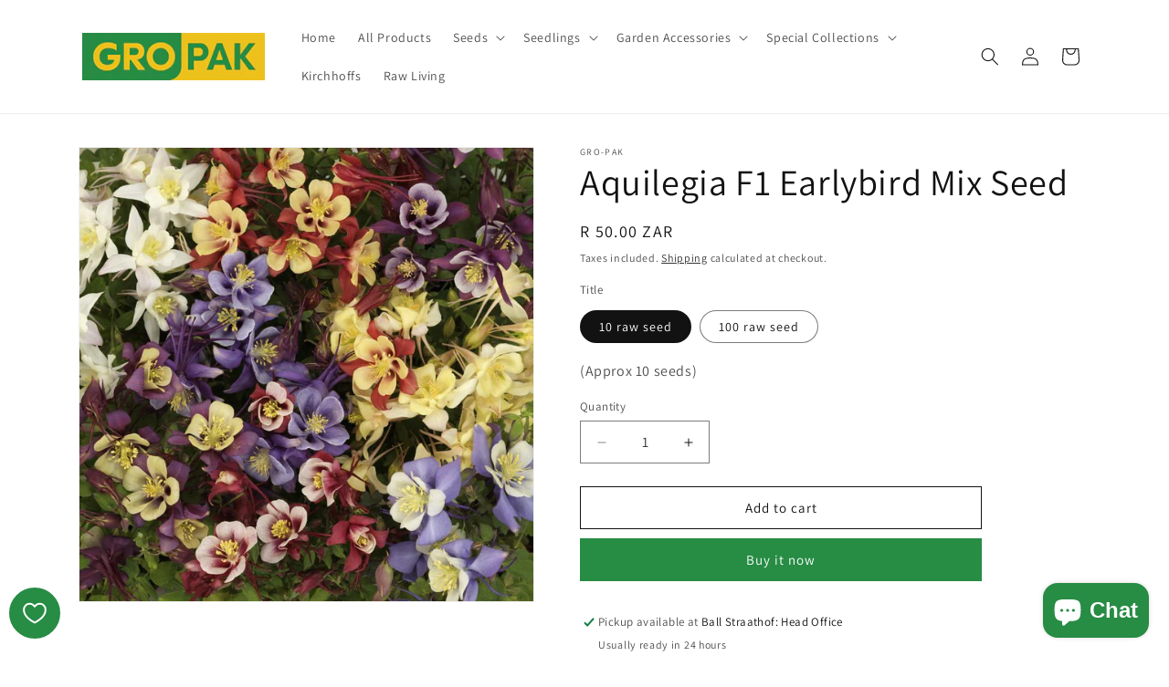

--- FILE ---
content_type: text/html; charset=utf-8
request_url: https://www.gropak.co.za/products/aquilegia-f1-earlybird-mix
body_size: 31764
content:
<!doctype html>
<html class="js" lang="en">
  <head>
    <meta charset="utf-8">
    <meta http-equiv="X-UA-Compatible" content="IE=edge">
    <meta name="viewport" content="width=device-width,initial-scale=1">
    <meta name="theme-color" content="">
    <link rel="canonical" href="https://www.gropak.co.za/products/aquilegia-f1-earlybird-mix"><link rel="icon" type="image/png" href="//www.gropak.co.za/cdn/shop/files/GP_Favicon_v1.png?crop=center&height=32&v=1714660237&width=32"><link rel="preconnect" href="https://fonts.shopifycdn.com" crossorigin>

    

<meta property="og:site_name" content="Gro-Pak">
<meta property="og:url" content="https://www.gropak.co.za/products/aquilegia-f1-earlybird-mix">
<meta property="og:title" content="Aquilegia F1 Earlybird Mix Seed">
<meta property="og:type" content="product">
<meta property="og:description" content="The Aquilegia Earlybird is a rejuvenation of the species! This F1 series allows the plant to germinate, grow and thrive in warmer conditions making it better suited for South Africa. plus, the Earlybird brings new colours and bicolour to stand out in your garden. This unique perennial plant can even flower in it&#39;s firs"><meta property="og:image" content="http://www.gropak.co.za/cdn/shop/products/Aquilegia_Earlybird_Mix_Bloom_26311.jpg?v=1697185661">
  <meta property="og:image:secure_url" content="https://www.gropak.co.za/cdn/shop/products/Aquilegia_Earlybird_Mix_Bloom_26311.jpg?v=1697185661">
  <meta property="og:image:width" content="800">
  <meta property="og:image:height" content="800"><meta property="og:price:amount" content="50.00">
  <meta property="og:price:currency" content="ZAR"><meta name="twitter:card" content="summary_large_image">
<meta name="twitter:title" content="Aquilegia F1 Earlybird Mix Seed">
<meta name="twitter:description" content="The Aquilegia Earlybird is a rejuvenation of the species! This F1 series allows the plant to germinate, grow and thrive in warmer conditions making it better suited for South Africa. plus, the Earlybird brings new colours and bicolour to stand out in your garden. This unique perennial plant can even flower in it&#39;s firs">


    <script src="//www.gropak.co.za/cdn/shop/t/23/assets/constants.js?v=132983761750457495441762864684" defer="defer"></script>
    <script src="//www.gropak.co.za/cdn/shop/t/23/assets/pubsub.js?v=25310214064522200911762864726" defer="defer"></script>
    <script src="//www.gropak.co.za/cdn/shop/t/23/assets/global.js?v=7301445359237545521762864687" defer="defer"></script>
    <script src="//www.gropak.co.za/cdn/shop/t/23/assets/details-disclosure.js?v=13653116266235556501762864685" defer="defer"></script>
    <script src="//www.gropak.co.za/cdn/shop/t/23/assets/details-modal.js?v=25581673532751508451762864686" defer="defer"></script>
    <script src="//www.gropak.co.za/cdn/shop/t/23/assets/search-form.js?v=133129549252120666541762864729" defer="defer"></script><script src="//www.gropak.co.za/cdn/shop/t/23/assets/animations.js?v=88693664871331136111762864666" defer="defer"></script><script>window.performance && window.performance.mark && window.performance.mark('shopify.content_for_header.start');</script><meta name="google-site-verification" content="jwDlDFLYaGfMZe8GMZtLpLkpURK8iY5KtOXfDPy9AbI">
<meta name="facebook-domain-verification" content="r1jee9tj5airv5xbzhbdgi1epf97ef">
<meta name="facebook-domain-verification" content="p6mcbljwhqq4w9amrapz7qwc1jc6ki">
<meta id="shopify-digital-wallet" name="shopify-digital-wallet" content="/13561381/digital_wallets/dialog">
<link rel="alternate" type="application/json+oembed" href="https://www.gropak.co.za/products/aquilegia-f1-earlybird-mix.oembed">
<script async="async" src="/checkouts/internal/preloads.js?locale=en-ZA"></script>
<script id="shopify-features" type="application/json">{"accessToken":"e3bfbb7e6071dc7e1832ee59a2a7688d","betas":["rich-media-storefront-analytics"],"domain":"www.gropak.co.za","predictiveSearch":true,"shopId":13561381,"locale":"en"}</script>
<script>var Shopify = Shopify || {};
Shopify.shop = "kirchhoffs.myshopify.com";
Shopify.locale = "en";
Shopify.currency = {"active":"ZAR","rate":"1.0"};
Shopify.country = "ZA";
Shopify.theme = {"name":"Dawn (15.4.0) - LIVE","id":130882928737,"schema_name":"Dawn","schema_version":"15.4.0","theme_store_id":887,"role":"main"};
Shopify.theme.handle = "null";
Shopify.theme.style = {"id":null,"handle":null};
Shopify.cdnHost = "www.gropak.co.za/cdn";
Shopify.routes = Shopify.routes || {};
Shopify.routes.root = "/";</script>
<script type="module">!function(o){(o.Shopify=o.Shopify||{}).modules=!0}(window);</script>
<script>!function(o){function n(){var o=[];function n(){o.push(Array.prototype.slice.apply(arguments))}return n.q=o,n}var t=o.Shopify=o.Shopify||{};t.loadFeatures=n(),t.autoloadFeatures=n()}(window);</script>
<script id="shop-js-analytics" type="application/json">{"pageType":"product"}</script>
<script defer="defer" async type="module" src="//www.gropak.co.za/cdn/shopifycloud/shop-js/modules/v2/client.init-shop-cart-sync_C5BV16lS.en.esm.js"></script>
<script defer="defer" async type="module" src="//www.gropak.co.za/cdn/shopifycloud/shop-js/modules/v2/chunk.common_CygWptCX.esm.js"></script>
<script type="module">
  await import("//www.gropak.co.za/cdn/shopifycloud/shop-js/modules/v2/client.init-shop-cart-sync_C5BV16lS.en.esm.js");
await import("//www.gropak.co.za/cdn/shopifycloud/shop-js/modules/v2/chunk.common_CygWptCX.esm.js");

  window.Shopify.SignInWithShop?.initShopCartSync?.({"fedCMEnabled":true,"windoidEnabled":true});

</script>
<script>(function() {
  var isLoaded = false;
  function asyncLoad() {
    if (isLoaded) return;
    isLoaded = true;
    var urls = ["\/\/cdn.shopify.com\/proxy\/24a5b0798813e58f6839c24c7111c4960fb784b2320b319a597ea8a56bc02441\/shopify-script-tags.s3.eu-west-1.amazonaws.com\/smartseo\/instantpage.js?shop=kirchhoffs.myshopify.com\u0026sp-cache-control=cHVibGljLCBtYXgtYWdlPTkwMA","https:\/\/cdn.hextom.com\/js\/quickannouncementbar.js?shop=kirchhoffs.myshopify.com"];
    for (var i = 0; i < urls.length; i++) {
      var s = document.createElement('script');
      s.type = 'text/javascript';
      s.async = true;
      s.src = urls[i];
      var x = document.getElementsByTagName('script')[0];
      x.parentNode.insertBefore(s, x);
    }
  };
  if(window.attachEvent) {
    window.attachEvent('onload', asyncLoad);
  } else {
    window.addEventListener('load', asyncLoad, false);
  }
})();</script>
<script id="__st">var __st={"a":13561381,"offset":7200,"reqid":"6159da9c-706f-4035-a4fd-e4550fef5f2d-1768783186","pageurl":"www.gropak.co.za\/products\/aquilegia-f1-earlybird-mix","u":"7255e4fd9081","p":"product","rtyp":"product","rid":7038739415137};</script>
<script>window.ShopifyPaypalV4VisibilityTracking = true;</script>
<script id="captcha-bootstrap">!function(){'use strict';const t='contact',e='account',n='new_comment',o=[[t,t],['blogs',n],['comments',n],[t,'customer']],c=[[e,'customer_login'],[e,'guest_login'],[e,'recover_customer_password'],[e,'create_customer']],r=t=>t.map((([t,e])=>`form[action*='/${t}']:not([data-nocaptcha='true']) input[name='form_type'][value='${e}']`)).join(','),a=t=>()=>t?[...document.querySelectorAll(t)].map((t=>t.form)):[];function s(){const t=[...o],e=r(t);return a(e)}const i='password',u='form_key',d=['recaptcha-v3-token','g-recaptcha-response','h-captcha-response',i],f=()=>{try{return window.sessionStorage}catch{return}},m='__shopify_v',_=t=>t.elements[u];function p(t,e,n=!1){try{const o=window.sessionStorage,c=JSON.parse(o.getItem(e)),{data:r}=function(t){const{data:e,action:n}=t;return t[m]||n?{data:e,action:n}:{data:t,action:n}}(c);for(const[e,n]of Object.entries(r))t.elements[e]&&(t.elements[e].value=n);n&&o.removeItem(e)}catch(o){console.error('form repopulation failed',{error:o})}}const l='form_type',E='cptcha';function T(t){t.dataset[E]=!0}const w=window,h=w.document,L='Shopify',v='ce_forms',y='captcha';let A=!1;((t,e)=>{const n=(g='f06e6c50-85a8-45c8-87d0-21a2b65856fe',I='https://cdn.shopify.com/shopifycloud/storefront-forms-hcaptcha/ce_storefront_forms_captcha_hcaptcha.v1.5.2.iife.js',D={infoText:'Protected by hCaptcha',privacyText:'Privacy',termsText:'Terms'},(t,e,n)=>{const o=w[L][v],c=o.bindForm;if(c)return c(t,g,e,D).then(n);var r;o.q.push([[t,g,e,D],n]),r=I,A||(h.body.append(Object.assign(h.createElement('script'),{id:'captcha-provider',async:!0,src:r})),A=!0)});var g,I,D;w[L]=w[L]||{},w[L][v]=w[L][v]||{},w[L][v].q=[],w[L][y]=w[L][y]||{},w[L][y].protect=function(t,e){n(t,void 0,e),T(t)},Object.freeze(w[L][y]),function(t,e,n,w,h,L){const[v,y,A,g]=function(t,e,n){const i=e?o:[],u=t?c:[],d=[...i,...u],f=r(d),m=r(i),_=r(d.filter((([t,e])=>n.includes(e))));return[a(f),a(m),a(_),s()]}(w,h,L),I=t=>{const e=t.target;return e instanceof HTMLFormElement?e:e&&e.form},D=t=>v().includes(t);t.addEventListener('submit',(t=>{const e=I(t);if(!e)return;const n=D(e)&&!e.dataset.hcaptchaBound&&!e.dataset.recaptchaBound,o=_(e),c=g().includes(e)&&(!o||!o.value);(n||c)&&t.preventDefault(),c&&!n&&(function(t){try{if(!f())return;!function(t){const e=f();if(!e)return;const n=_(t);if(!n)return;const o=n.value;o&&e.removeItem(o)}(t);const e=Array.from(Array(32),(()=>Math.random().toString(36)[2])).join('');!function(t,e){_(t)||t.append(Object.assign(document.createElement('input'),{type:'hidden',name:u})),t.elements[u].value=e}(t,e),function(t,e){const n=f();if(!n)return;const o=[...t.querySelectorAll(`input[type='${i}']`)].map((({name:t})=>t)),c=[...d,...o],r={};for(const[a,s]of new FormData(t).entries())c.includes(a)||(r[a]=s);n.setItem(e,JSON.stringify({[m]:1,action:t.action,data:r}))}(t,e)}catch(e){console.error('failed to persist form',e)}}(e),e.submit())}));const S=(t,e)=>{t&&!t.dataset[E]&&(n(t,e.some((e=>e===t))),T(t))};for(const o of['focusin','change'])t.addEventListener(o,(t=>{const e=I(t);D(e)&&S(e,y())}));const B=e.get('form_key'),M=e.get(l),P=B&&M;t.addEventListener('DOMContentLoaded',(()=>{const t=y();if(P)for(const e of t)e.elements[l].value===M&&p(e,B);[...new Set([...A(),...v().filter((t=>'true'===t.dataset.shopifyCaptcha))])].forEach((e=>S(e,t)))}))}(h,new URLSearchParams(w.location.search),n,t,e,['guest_login'])})(!0,!0)}();</script>
<script integrity="sha256-4kQ18oKyAcykRKYeNunJcIwy7WH5gtpwJnB7kiuLZ1E=" data-source-attribution="shopify.loadfeatures" defer="defer" src="//www.gropak.co.za/cdn/shopifycloud/storefront/assets/storefront/load_feature-a0a9edcb.js" crossorigin="anonymous"></script>
<script data-source-attribution="shopify.dynamic_checkout.dynamic.init">var Shopify=Shopify||{};Shopify.PaymentButton=Shopify.PaymentButton||{isStorefrontPortableWallets:!0,init:function(){window.Shopify.PaymentButton.init=function(){};var t=document.createElement("script");t.src="https://www.gropak.co.za/cdn/shopifycloud/portable-wallets/latest/portable-wallets.en.js",t.type="module",document.head.appendChild(t)}};
</script>
<script data-source-attribution="shopify.dynamic_checkout.buyer_consent">
  function portableWalletsHideBuyerConsent(e){var t=document.getElementById("shopify-buyer-consent"),n=document.getElementById("shopify-subscription-policy-button");t&&n&&(t.classList.add("hidden"),t.setAttribute("aria-hidden","true"),n.removeEventListener("click",e))}function portableWalletsShowBuyerConsent(e){var t=document.getElementById("shopify-buyer-consent"),n=document.getElementById("shopify-subscription-policy-button");t&&n&&(t.classList.remove("hidden"),t.removeAttribute("aria-hidden"),n.addEventListener("click",e))}window.Shopify?.PaymentButton&&(window.Shopify.PaymentButton.hideBuyerConsent=portableWalletsHideBuyerConsent,window.Shopify.PaymentButton.showBuyerConsent=portableWalletsShowBuyerConsent);
</script>
<script>
  function portableWalletsCleanup(e){e&&e.src&&console.error("Failed to load portable wallets script "+e.src);var t=document.querySelectorAll("shopify-accelerated-checkout .shopify-payment-button__skeleton, shopify-accelerated-checkout-cart .wallet-cart-button__skeleton"),e=document.getElementById("shopify-buyer-consent");for(let e=0;e<t.length;e++)t[e].remove();e&&e.remove()}function portableWalletsNotLoadedAsModule(e){e instanceof ErrorEvent&&"string"==typeof e.message&&e.message.includes("import.meta")&&"string"==typeof e.filename&&e.filename.includes("portable-wallets")&&(window.removeEventListener("error",portableWalletsNotLoadedAsModule),window.Shopify.PaymentButton.failedToLoad=e,"loading"===document.readyState?document.addEventListener("DOMContentLoaded",window.Shopify.PaymentButton.init):window.Shopify.PaymentButton.init())}window.addEventListener("error",portableWalletsNotLoadedAsModule);
</script>

<script type="module" src="https://www.gropak.co.za/cdn/shopifycloud/portable-wallets/latest/portable-wallets.en.js" onError="portableWalletsCleanup(this)" crossorigin="anonymous"></script>
<script nomodule>
  document.addEventListener("DOMContentLoaded", portableWalletsCleanup);
</script>

<link id="shopify-accelerated-checkout-styles" rel="stylesheet" media="screen" href="https://www.gropak.co.za/cdn/shopifycloud/portable-wallets/latest/accelerated-checkout-backwards-compat.css" crossorigin="anonymous">
<style id="shopify-accelerated-checkout-cart">
        #shopify-buyer-consent {
  margin-top: 1em;
  display: inline-block;
  width: 100%;
}

#shopify-buyer-consent.hidden {
  display: none;
}

#shopify-subscription-policy-button {
  background: none;
  border: none;
  padding: 0;
  text-decoration: underline;
  font-size: inherit;
  cursor: pointer;
}

#shopify-subscription-policy-button::before {
  box-shadow: none;
}

      </style>
<script id="sections-script" data-sections="header" defer="defer" src="//www.gropak.co.za/cdn/shop/t/23/compiled_assets/scripts.js?1928"></script>
<script>window.performance && window.performance.mark && window.performance.mark('shopify.content_for_header.end');</script>


    <style data-shopify>
      @font-face {
  font-family: Assistant;
  font-weight: 400;
  font-style: normal;
  font-display: swap;
  src: url("//www.gropak.co.za/cdn/fonts/assistant/assistant_n4.9120912a469cad1cc292572851508ca49d12e768.woff2") format("woff2"),
       url("//www.gropak.co.za/cdn/fonts/assistant/assistant_n4.6e9875ce64e0fefcd3f4446b7ec9036b3ddd2985.woff") format("woff");
}

      @font-face {
  font-family: Assistant;
  font-weight: 700;
  font-style: normal;
  font-display: swap;
  src: url("//www.gropak.co.za/cdn/fonts/assistant/assistant_n7.bf44452348ec8b8efa3aa3068825305886b1c83c.woff2") format("woff2"),
       url("//www.gropak.co.za/cdn/fonts/assistant/assistant_n7.0c887fee83f6b3bda822f1150b912c72da0f7b64.woff") format("woff");
}

      
      
      @font-face {
  font-family: Assistant;
  font-weight: 400;
  font-style: normal;
  font-display: swap;
  src: url("//www.gropak.co.za/cdn/fonts/assistant/assistant_n4.9120912a469cad1cc292572851508ca49d12e768.woff2") format("woff2"),
       url("//www.gropak.co.za/cdn/fonts/assistant/assistant_n4.6e9875ce64e0fefcd3f4446b7ec9036b3ddd2985.woff") format("woff");
}


      
        :root,
        .color-scheme-1 {
          --color-background: 255,255,255;
        
          --gradient-background: #ffffff;
        

        

        --color-foreground: 18,18,18;
        --color-background-contrast: 191,191,191;
        --color-shadow: 18,18,18;
        --color-button: 39,140,68;
        --color-button-text: 255,255,255;
        --color-secondary-button: 255,255,255;
        --color-secondary-button-text: 18,18,18;
        --color-link: 18,18,18;
        --color-badge-foreground: 18,18,18;
        --color-badge-background: 255,255,255;
        --color-badge-border: 18,18,18;
        --payment-terms-background-color: rgb(255 255 255);
      }
      
        
        .color-scheme-2 {
          --color-background: 243,243,243;
        
          --gradient-background: #f3f3f3;
        

        

        --color-foreground: 18,18,18;
        --color-background-contrast: 179,179,179;
        --color-shadow: 18,18,18;
        --color-button: 39,140,68;
        --color-button-text: 243,243,243;
        --color-secondary-button: 243,243,243;
        --color-secondary-button-text: 18,18,18;
        --color-link: 18,18,18;
        --color-badge-foreground: 18,18,18;
        --color-badge-background: 243,243,243;
        --color-badge-border: 18,18,18;
        --payment-terms-background-color: rgb(243 243 243);
      }
      
        
        .color-scheme-3 {
          --color-background: 18,18,18;
        
          --gradient-background: #121212;
        

        

        --color-foreground: 255,255,255;
        --color-background-contrast: 146,146,146;
        --color-shadow: 18,18,18;
        --color-button: 255,255,255;
        --color-button-text: 18,18,18;
        --color-secondary-button: 18,18,18;
        --color-secondary-button-text: 255,255,255;
        --color-link: 255,255,255;
        --color-badge-foreground: 255,255,255;
        --color-badge-background: 18,18,18;
        --color-badge-border: 255,255,255;
        --payment-terms-background-color: rgb(18 18 18);
      }
      
        
        .color-scheme-4 {
          --color-background: 39,140,68;
        
          --gradient-background: #278c44;
        

        

        --color-foreground: 255,255,255;
        --color-background-contrast: 11,40,20;
        --color-shadow: 18,18,18;
        --color-button: 255,255,255;
        --color-button-text: 39,140,68;
        --color-secondary-button: 39,140,68;
        --color-secondary-button-text: 255,255,255;
        --color-link: 255,255,255;
        --color-badge-foreground: 255,255,255;
        --color-badge-background: 39,140,68;
        --color-badge-border: 255,255,255;
        --payment-terms-background-color: rgb(39 140 68);
      }
      
        
        .color-scheme-5 {
          --color-background: 51,79,180;
        
          --gradient-background: #334fb4;
        

        

        --color-foreground: 255,255,255;
        --color-background-contrast: 23,35,81;
        --color-shadow: 18,18,18;
        --color-button: 255,255,255;
        --color-button-text: 51,79,180;
        --color-secondary-button: 51,79,180;
        --color-secondary-button-text: 255,255,255;
        --color-link: 255,255,255;
        --color-badge-foreground: 255,255,255;
        --color-badge-background: 51,79,180;
        --color-badge-border: 255,255,255;
        --payment-terms-background-color: rgb(51 79 180);
      }
      

      body, .color-scheme-1, .color-scheme-2, .color-scheme-3, .color-scheme-4, .color-scheme-5 {
        color: rgba(var(--color-foreground), 0.75);
        background-color: rgb(var(--color-background));
      }

      :root {
        --font-body-family: Assistant, sans-serif;
        --font-body-style: normal;
        --font-body-weight: 400;
        --font-body-weight-bold: 700;

        --font-heading-family: Assistant, sans-serif;
        --font-heading-style: normal;
        --font-heading-weight: 400;

        --font-body-scale: 1.0;
        --font-heading-scale: 1.0;

        --media-padding: px;
        --media-border-opacity: 0.05;
        --media-border-width: 1px;
        --media-radius: 0px;
        --media-shadow-opacity: 0.0;
        --media-shadow-horizontal-offset: 0px;
        --media-shadow-vertical-offset: 4px;
        --media-shadow-blur-radius: 5px;
        --media-shadow-visible: 0;

        --page-width: 120rem;
        --page-width-margin: 0rem;

        --product-card-image-padding: 0.0rem;
        --product-card-corner-radius: 0.0rem;
        --product-card-text-alignment: left;
        --product-card-border-width: 0.0rem;
        --product-card-border-opacity: 0.1;
        --product-card-shadow-opacity: 0.0;
        --product-card-shadow-visible: 0;
        --product-card-shadow-horizontal-offset: 0.0rem;
        --product-card-shadow-vertical-offset: 0.4rem;
        --product-card-shadow-blur-radius: 0.5rem;

        --collection-card-image-padding: 0.0rem;
        --collection-card-corner-radius: 0.0rem;
        --collection-card-text-alignment: left;
        --collection-card-border-width: 0.0rem;
        --collection-card-border-opacity: 0.1;
        --collection-card-shadow-opacity: 0.0;
        --collection-card-shadow-visible: 0;
        --collection-card-shadow-horizontal-offset: 0.0rem;
        --collection-card-shadow-vertical-offset: 0.4rem;
        --collection-card-shadow-blur-radius: 0.5rem;

        --blog-card-image-padding: 0.0rem;
        --blog-card-corner-radius: 0.0rem;
        --blog-card-text-alignment: left;
        --blog-card-border-width: 0.0rem;
        --blog-card-border-opacity: 0.1;
        --blog-card-shadow-opacity: 0.0;
        --blog-card-shadow-visible: 0;
        --blog-card-shadow-horizontal-offset: 0.0rem;
        --blog-card-shadow-vertical-offset: 0.4rem;
        --blog-card-shadow-blur-radius: 0.5rem;

        --badge-corner-radius: 4.0rem;

        --popup-border-width: 1px;
        --popup-border-opacity: 0.1;
        --popup-corner-radius: 0px;
        --popup-shadow-opacity: 0.05;
        --popup-shadow-horizontal-offset: 0px;
        --popup-shadow-vertical-offset: 4px;
        --popup-shadow-blur-radius: 5px;

        --drawer-border-width: 1px;
        --drawer-border-opacity: 0.1;
        --drawer-shadow-opacity: 0.0;
        --drawer-shadow-horizontal-offset: 0px;
        --drawer-shadow-vertical-offset: 4px;
        --drawer-shadow-blur-radius: 5px;

        --spacing-sections-desktop: 0px;
        --spacing-sections-mobile: 0px;

        --grid-desktop-vertical-spacing: 8px;
        --grid-desktop-horizontal-spacing: 8px;
        --grid-mobile-vertical-spacing: 4px;
        --grid-mobile-horizontal-spacing: 4px;

        --text-boxes-border-opacity: 0.1;
        --text-boxes-border-width: 0px;
        --text-boxes-radius: 0px;
        --text-boxes-shadow-opacity: 0.0;
        --text-boxes-shadow-visible: 0;
        --text-boxes-shadow-horizontal-offset: 0px;
        --text-boxes-shadow-vertical-offset: 4px;
        --text-boxes-shadow-blur-radius: 5px;

        --buttons-radius: 0px;
        --buttons-radius-outset: 0px;
        --buttons-border-width: 1px;
        --buttons-border-opacity: 1.0;
        --buttons-shadow-opacity: 0.0;
        --buttons-shadow-visible: 0;
        --buttons-shadow-horizontal-offset: 0px;
        --buttons-shadow-vertical-offset: 4px;
        --buttons-shadow-blur-radius: 5px;
        --buttons-border-offset: 0px;

        --inputs-radius: 0px;
        --inputs-border-width: 1px;
        --inputs-border-opacity: 0.55;
        --inputs-shadow-opacity: 0.0;
        --inputs-shadow-horizontal-offset: 0px;
        --inputs-margin-offset: 0px;
        --inputs-shadow-vertical-offset: 4px;
        --inputs-shadow-blur-radius: 5px;
        --inputs-radius-outset: 0px;

        --variant-pills-radius: 40px;
        --variant-pills-border-width: 1px;
        --variant-pills-border-opacity: 0.55;
        --variant-pills-shadow-opacity: 0.0;
        --variant-pills-shadow-horizontal-offset: 0px;
        --variant-pills-shadow-vertical-offset: 4px;
        --variant-pills-shadow-blur-radius: 5px;
      }

      *,
      *::before,
      *::after {
        box-sizing: inherit;
      }

      html {
        box-sizing: border-box;
        font-size: calc(var(--font-body-scale) * 62.5%);
        height: 100%;
      }

      body {
        display: grid;
        grid-template-rows: auto auto 1fr auto;
        grid-template-columns: 100%;
        min-height: 100%;
        margin: 0;
        font-size: 1.5rem;
        letter-spacing: 0.06rem;
        line-height: calc(1 + 0.8 / var(--font-body-scale));
        font-family: var(--font-body-family);
        font-style: var(--font-body-style);
        font-weight: var(--font-body-weight);
      }

      @media screen and (min-width: 750px) {
        body {
          font-size: 1.6rem;
        }
      }
    </style>

    <link href="//www.gropak.co.za/cdn/shop/t/23/assets/base.css?v=159841507637079171801762864666" rel="stylesheet" type="text/css" media="all" />
    <link rel="stylesheet" href="//www.gropak.co.za/cdn/shop/t/23/assets/component-cart-items.css?v=13033300910818915211762864670" media="print" onload="this.media='all'">
      <link rel="preload" as="font" href="//www.gropak.co.za/cdn/fonts/assistant/assistant_n4.9120912a469cad1cc292572851508ca49d12e768.woff2" type="font/woff2" crossorigin>
      

      <link rel="preload" as="font" href="//www.gropak.co.za/cdn/fonts/assistant/assistant_n4.9120912a469cad1cc292572851508ca49d12e768.woff2" type="font/woff2" crossorigin>
      
<link
        rel="stylesheet"
        href="//www.gropak.co.za/cdn/shop/t/23/assets/component-predictive-search.css?v=118923337488134913561762864678"
        media="print"
        onload="this.media='all'"
      ><script>
      if (Shopify.designMode) {
        document.documentElement.classList.add('shopify-design-mode');
      }
    </script>
  <!-- BEGIN app block: shopify://apps/smart-seo/blocks/smartseo/7b0a6064-ca2e-4392-9a1d-8c43c942357b --><meta name="smart-seo-integrated" content="true" /><!-- metatagsSavedToSEOFields: false --><!-- BEGIN app snippet: smartseo.product.metatags --><!-- product_seo_template_metafield:  --><title>Aquilegia F1 Earlybird Mix Seed</title>
<meta name="description" content="The Aquilegia Earlybird is a rejuvenation of the species! This F1 series allows the plant to germinate, grow and thrive in warmer conditions making it better suited for South Africa. plus, the Earlybird brings new colours and bicolour to stand out in your garden. This unique perennial plant can even flower in it&#39;s firs" />
<meta name="smartseo-timestamp" content="0" /><!-- END app snippet --><!-- END app block --><script src="https://cdn.shopify.com/extensions/40e2e1dc-aa2d-445e-9721-f7e8b19b72d9/onepixel-31/assets/one-pixel.min.js" type="text/javascript" defer="defer"></script>
<script src="https://cdn.shopify.com/extensions/7bc9bb47-adfa-4267-963e-cadee5096caf/inbox-1252/assets/inbox-chat-loader.js" type="text/javascript" defer="defer"></script>
<link href="https://monorail-edge.shopifysvc.com" rel="dns-prefetch">
<script>(function(){if ("sendBeacon" in navigator && "performance" in window) {try {var session_token_from_headers = performance.getEntriesByType('navigation')[0].serverTiming.find(x => x.name == '_s').description;} catch {var session_token_from_headers = undefined;}var session_cookie_matches = document.cookie.match(/_shopify_s=([^;]*)/);var session_token_from_cookie = session_cookie_matches && session_cookie_matches.length === 2 ? session_cookie_matches[1] : "";var session_token = session_token_from_headers || session_token_from_cookie || "";function handle_abandonment_event(e) {var entries = performance.getEntries().filter(function(entry) {return /monorail-edge.shopifysvc.com/.test(entry.name);});if (!window.abandonment_tracked && entries.length === 0) {window.abandonment_tracked = true;var currentMs = Date.now();var navigation_start = performance.timing.navigationStart;var payload = {shop_id: 13561381,url: window.location.href,navigation_start,duration: currentMs - navigation_start,session_token,page_type: "product"};window.navigator.sendBeacon("https://monorail-edge.shopifysvc.com/v1/produce", JSON.stringify({schema_id: "online_store_buyer_site_abandonment/1.1",payload: payload,metadata: {event_created_at_ms: currentMs,event_sent_at_ms: currentMs}}));}}window.addEventListener('pagehide', handle_abandonment_event);}}());</script>
<script id="web-pixels-manager-setup">(function e(e,d,r,n,o){if(void 0===o&&(o={}),!Boolean(null===(a=null===(i=window.Shopify)||void 0===i?void 0:i.analytics)||void 0===a?void 0:a.replayQueue)){var i,a;window.Shopify=window.Shopify||{};var t=window.Shopify;t.analytics=t.analytics||{};var s=t.analytics;s.replayQueue=[],s.publish=function(e,d,r){return s.replayQueue.push([e,d,r]),!0};try{self.performance.mark("wpm:start")}catch(e){}var l=function(){var e={modern:/Edge?\/(1{2}[4-9]|1[2-9]\d|[2-9]\d{2}|\d{4,})\.\d+(\.\d+|)|Firefox\/(1{2}[4-9]|1[2-9]\d|[2-9]\d{2}|\d{4,})\.\d+(\.\d+|)|Chrom(ium|e)\/(9{2}|\d{3,})\.\d+(\.\d+|)|(Maci|X1{2}).+ Version\/(15\.\d+|(1[6-9]|[2-9]\d|\d{3,})\.\d+)([,.]\d+|)( \(\w+\)|)( Mobile\/\w+|) Safari\/|Chrome.+OPR\/(9{2}|\d{3,})\.\d+\.\d+|(CPU[ +]OS|iPhone[ +]OS|CPU[ +]iPhone|CPU IPhone OS|CPU iPad OS)[ +]+(15[._]\d+|(1[6-9]|[2-9]\d|\d{3,})[._]\d+)([._]\d+|)|Android:?[ /-](13[3-9]|1[4-9]\d|[2-9]\d{2}|\d{4,})(\.\d+|)(\.\d+|)|Android.+Firefox\/(13[5-9]|1[4-9]\d|[2-9]\d{2}|\d{4,})\.\d+(\.\d+|)|Android.+Chrom(ium|e)\/(13[3-9]|1[4-9]\d|[2-9]\d{2}|\d{4,})\.\d+(\.\d+|)|SamsungBrowser\/([2-9]\d|\d{3,})\.\d+/,legacy:/Edge?\/(1[6-9]|[2-9]\d|\d{3,})\.\d+(\.\d+|)|Firefox\/(5[4-9]|[6-9]\d|\d{3,})\.\d+(\.\d+|)|Chrom(ium|e)\/(5[1-9]|[6-9]\d|\d{3,})\.\d+(\.\d+|)([\d.]+$|.*Safari\/(?![\d.]+ Edge\/[\d.]+$))|(Maci|X1{2}).+ Version\/(10\.\d+|(1[1-9]|[2-9]\d|\d{3,})\.\d+)([,.]\d+|)( \(\w+\)|)( Mobile\/\w+|) Safari\/|Chrome.+OPR\/(3[89]|[4-9]\d|\d{3,})\.\d+\.\d+|(CPU[ +]OS|iPhone[ +]OS|CPU[ +]iPhone|CPU IPhone OS|CPU iPad OS)[ +]+(10[._]\d+|(1[1-9]|[2-9]\d|\d{3,})[._]\d+)([._]\d+|)|Android:?[ /-](13[3-9]|1[4-9]\d|[2-9]\d{2}|\d{4,})(\.\d+|)(\.\d+|)|Mobile Safari.+OPR\/([89]\d|\d{3,})\.\d+\.\d+|Android.+Firefox\/(13[5-9]|1[4-9]\d|[2-9]\d{2}|\d{4,})\.\d+(\.\d+|)|Android.+Chrom(ium|e)\/(13[3-9]|1[4-9]\d|[2-9]\d{2}|\d{4,})\.\d+(\.\d+|)|Android.+(UC? ?Browser|UCWEB|U3)[ /]?(15\.([5-9]|\d{2,})|(1[6-9]|[2-9]\d|\d{3,})\.\d+)\.\d+|SamsungBrowser\/(5\.\d+|([6-9]|\d{2,})\.\d+)|Android.+MQ{2}Browser\/(14(\.(9|\d{2,})|)|(1[5-9]|[2-9]\d|\d{3,})(\.\d+|))(\.\d+|)|K[Aa][Ii]OS\/(3\.\d+|([4-9]|\d{2,})\.\d+)(\.\d+|)/},d=e.modern,r=e.legacy,n=navigator.userAgent;return n.match(d)?"modern":n.match(r)?"legacy":"unknown"}(),u="modern"===l?"modern":"legacy",c=(null!=n?n:{modern:"",legacy:""})[u],f=function(e){return[e.baseUrl,"/wpm","/b",e.hashVersion,"modern"===e.buildTarget?"m":"l",".js"].join("")}({baseUrl:d,hashVersion:r,buildTarget:u}),m=function(e){var d=e.version,r=e.bundleTarget,n=e.surface,o=e.pageUrl,i=e.monorailEndpoint;return{emit:function(e){var a=e.status,t=e.errorMsg,s=(new Date).getTime(),l=JSON.stringify({metadata:{event_sent_at_ms:s},events:[{schema_id:"web_pixels_manager_load/3.1",payload:{version:d,bundle_target:r,page_url:o,status:a,surface:n,error_msg:t},metadata:{event_created_at_ms:s}}]});if(!i)return console&&console.warn&&console.warn("[Web Pixels Manager] No Monorail endpoint provided, skipping logging."),!1;try{return self.navigator.sendBeacon.bind(self.navigator)(i,l)}catch(e){}var u=new XMLHttpRequest;try{return u.open("POST",i,!0),u.setRequestHeader("Content-Type","text/plain"),u.send(l),!0}catch(e){return console&&console.warn&&console.warn("[Web Pixels Manager] Got an unhandled error while logging to Monorail."),!1}}}}({version:r,bundleTarget:l,surface:e.surface,pageUrl:self.location.href,monorailEndpoint:e.monorailEndpoint});try{o.browserTarget=l,function(e){var d=e.src,r=e.async,n=void 0===r||r,o=e.onload,i=e.onerror,a=e.sri,t=e.scriptDataAttributes,s=void 0===t?{}:t,l=document.createElement("script"),u=document.querySelector("head"),c=document.querySelector("body");if(l.async=n,l.src=d,a&&(l.integrity=a,l.crossOrigin="anonymous"),s)for(var f in s)if(Object.prototype.hasOwnProperty.call(s,f))try{l.dataset[f]=s[f]}catch(e){}if(o&&l.addEventListener("load",o),i&&l.addEventListener("error",i),u)u.appendChild(l);else{if(!c)throw new Error("Did not find a head or body element to append the script");c.appendChild(l)}}({src:f,async:!0,onload:function(){if(!function(){var e,d;return Boolean(null===(d=null===(e=window.Shopify)||void 0===e?void 0:e.analytics)||void 0===d?void 0:d.initialized)}()){var d=window.webPixelsManager.init(e)||void 0;if(d){var r=window.Shopify.analytics;r.replayQueue.forEach((function(e){var r=e[0],n=e[1],o=e[2];d.publishCustomEvent(r,n,o)})),r.replayQueue=[],r.publish=d.publishCustomEvent,r.visitor=d.visitor,r.initialized=!0}}},onerror:function(){return m.emit({status:"failed",errorMsg:"".concat(f," has failed to load")})},sri:function(e){var d=/^sha384-[A-Za-z0-9+/=]+$/;return"string"==typeof e&&d.test(e)}(c)?c:"",scriptDataAttributes:o}),m.emit({status:"loading"})}catch(e){m.emit({status:"failed",errorMsg:(null==e?void 0:e.message)||"Unknown error"})}}})({shopId: 13561381,storefrontBaseUrl: "https://www.gropak.co.za",extensionsBaseUrl: "https://extensions.shopifycdn.com/cdn/shopifycloud/web-pixels-manager",monorailEndpoint: "https://monorail-edge.shopifysvc.com/unstable/produce_batch",surface: "storefront-renderer",enabledBetaFlags: ["2dca8a86"],webPixelsConfigList: [{"id":"347406433","configuration":"{\"shopID\":\"cf4ACSRcVOzT4g\"}","eventPayloadVersion":"v1","runtimeContext":"STRICT","scriptVersion":"030d7bc4a14967b7600ab5ae2a7fbb34","type":"APP","apiClientId":6348385,"privacyPurposes":["ANALYTICS","MARKETING","SALE_OF_DATA"],"dataSharingAdjustments":{"protectedCustomerApprovalScopes":["read_customer_personal_data"]}},{"id":"163872865","configuration":"{\"config\":\"{\\\"google_tag_ids\\\":[\\\"AW-626182901\\\",\\\"GT-WKPDVJP\\\"],\\\"target_country\\\":\\\"ZA\\\",\\\"gtag_events\\\":[{\\\"type\\\":\\\"begin_checkout\\\",\\\"action_label\\\":[\\\"G-JGS132LD97\\\",\\\"AW-626182901\\\/5k2XCJjt69IBEPWVy6oC\\\"]},{\\\"type\\\":\\\"search\\\",\\\"action_label\\\":[\\\"G-JGS132LD97\\\",\\\"AW-626182901\\\/9HW6CJvt69IBEPWVy6oC\\\"]},{\\\"type\\\":\\\"view_item\\\",\\\"action_label\\\":[\\\"G-JGS132LD97\\\",\\\"AW-626182901\\\/bmOFCJLt69IBEPWVy6oC\\\",\\\"MC-3SFR14LPS7\\\"]},{\\\"type\\\":\\\"purchase\\\",\\\"action_label\\\":[\\\"G-JGS132LD97\\\",\\\"AW-626182901\\\/LBsZCNvr69IBEPWVy6oC\\\",\\\"MC-3SFR14LPS7\\\"]},{\\\"type\\\":\\\"page_view\\\",\\\"action_label\\\":[\\\"G-JGS132LD97\\\",\\\"AW-626182901\\\/9HUGCNjr69IBEPWVy6oC\\\",\\\"MC-3SFR14LPS7\\\"]},{\\\"type\\\":\\\"add_payment_info\\\",\\\"action_label\\\":[\\\"G-JGS132LD97\\\",\\\"AW-626182901\\\/4LviCJ7t69IBEPWVy6oC\\\"]},{\\\"type\\\":\\\"add_to_cart\\\",\\\"action_label\\\":[\\\"G-JGS132LD97\\\",\\\"AW-626182901\\\/KgJyCJXt69IBEPWVy6oC\\\"]}],\\\"enable_monitoring_mode\\\":false}\"}","eventPayloadVersion":"v1","runtimeContext":"OPEN","scriptVersion":"b2a88bafab3e21179ed38636efcd8a93","type":"APP","apiClientId":1780363,"privacyPurposes":[],"dataSharingAdjustments":{"protectedCustomerApprovalScopes":["read_customer_address","read_customer_email","read_customer_name","read_customer_personal_data","read_customer_phone"]}},{"id":"73793633","configuration":"{\"pixel_id\":\"1328378350700524\",\"pixel_type\":\"facebook_pixel\",\"metaapp_system_user_token\":\"-\"}","eventPayloadVersion":"v1","runtimeContext":"OPEN","scriptVersion":"ca16bc87fe92b6042fbaa3acc2fbdaa6","type":"APP","apiClientId":2329312,"privacyPurposes":["ANALYTICS","MARKETING","SALE_OF_DATA"],"dataSharingAdjustments":{"protectedCustomerApprovalScopes":["read_customer_address","read_customer_email","read_customer_name","read_customer_personal_data","read_customer_phone"]}},{"id":"shopify-app-pixel","configuration":"{}","eventPayloadVersion":"v1","runtimeContext":"STRICT","scriptVersion":"0450","apiClientId":"shopify-pixel","type":"APP","privacyPurposes":["ANALYTICS","MARKETING"]},{"id":"shopify-custom-pixel","eventPayloadVersion":"v1","runtimeContext":"LAX","scriptVersion":"0450","apiClientId":"shopify-pixel","type":"CUSTOM","privacyPurposes":["ANALYTICS","MARKETING"]}],isMerchantRequest: false,initData: {"shop":{"name":"Gro-Pak","paymentSettings":{"currencyCode":"ZAR"},"myshopifyDomain":"kirchhoffs.myshopify.com","countryCode":"ZA","storefrontUrl":"https:\/\/www.gropak.co.za"},"customer":null,"cart":null,"checkout":null,"productVariants":[{"price":{"amount":50.0,"currencyCode":"ZAR"},"product":{"title":"Aquilegia F1 Earlybird Mix Seed","vendor":"Gro-Pak","id":"7038739415137","untranslatedTitle":"Aquilegia F1 Earlybird Mix Seed","url":"\/products\/aquilegia-f1-earlybird-mix","type":"Seed"},"id":"41035623301217","image":{"src":"\/\/www.gropak.co.za\/cdn\/shop\/products\/Aquilegia_Earlybird_Mix_Bloom_26311.jpg?v=1697185661"},"sku":"362202-S010SR","title":"10 raw seed","untranslatedTitle":"10 raw seed"},{"price":{"amount":494.01,"currencyCode":"ZAR"},"product":{"title":"Aquilegia F1 Earlybird Mix Seed","vendor":"Gro-Pak","id":"7038739415137","untranslatedTitle":"Aquilegia F1 Earlybird Mix Seed","url":"\/products\/aquilegia-f1-earlybird-mix","type":"Seed"},"id":"41035623268449","image":{"src":"\/\/www.gropak.co.za\/cdn\/shop\/products\/Aquilegia_Earlybird_Mix_Bloom_26311.jpg?v=1697185661"},"sku":"362202-S100SR","title":"100 raw seed","untranslatedTitle":"100 raw seed"}],"purchasingCompany":null},},"https://www.gropak.co.za/cdn","fcfee988w5aeb613cpc8e4bc33m6693e112",{"modern":"","legacy":""},{"shopId":"13561381","storefrontBaseUrl":"https:\/\/www.gropak.co.za","extensionBaseUrl":"https:\/\/extensions.shopifycdn.com\/cdn\/shopifycloud\/web-pixels-manager","surface":"storefront-renderer","enabledBetaFlags":"[\"2dca8a86\"]","isMerchantRequest":"false","hashVersion":"fcfee988w5aeb613cpc8e4bc33m6693e112","publish":"custom","events":"[[\"page_viewed\",{}],[\"product_viewed\",{\"productVariant\":{\"price\":{\"amount\":50.0,\"currencyCode\":\"ZAR\"},\"product\":{\"title\":\"Aquilegia F1 Earlybird Mix Seed\",\"vendor\":\"Gro-Pak\",\"id\":\"7038739415137\",\"untranslatedTitle\":\"Aquilegia F1 Earlybird Mix Seed\",\"url\":\"\/products\/aquilegia-f1-earlybird-mix\",\"type\":\"Seed\"},\"id\":\"41035623301217\",\"image\":{\"src\":\"\/\/www.gropak.co.za\/cdn\/shop\/products\/Aquilegia_Earlybird_Mix_Bloom_26311.jpg?v=1697185661\"},\"sku\":\"362202-S010SR\",\"title\":\"10 raw seed\",\"untranslatedTitle\":\"10 raw seed\"}}]]"});</script><script>
  window.ShopifyAnalytics = window.ShopifyAnalytics || {};
  window.ShopifyAnalytics.meta = window.ShopifyAnalytics.meta || {};
  window.ShopifyAnalytics.meta.currency = 'ZAR';
  var meta = {"product":{"id":7038739415137,"gid":"gid:\/\/shopify\/Product\/7038739415137","vendor":"Gro-Pak","type":"Seed","handle":"aquilegia-f1-earlybird-mix","variants":[{"id":41035623301217,"price":5000,"name":"Aquilegia F1 Earlybird Mix Seed - 10 raw seed","public_title":"10 raw seed","sku":"362202-S010SR"},{"id":41035623268449,"price":49401,"name":"Aquilegia F1 Earlybird Mix Seed - 100 raw seed","public_title":"100 raw seed","sku":"362202-S100SR"}],"remote":false},"page":{"pageType":"product","resourceType":"product","resourceId":7038739415137,"requestId":"6159da9c-706f-4035-a4fd-e4550fef5f2d-1768783186"}};
  for (var attr in meta) {
    window.ShopifyAnalytics.meta[attr] = meta[attr];
  }
</script>
<script class="analytics">
  (function () {
    var customDocumentWrite = function(content) {
      var jquery = null;

      if (window.jQuery) {
        jquery = window.jQuery;
      } else if (window.Checkout && window.Checkout.$) {
        jquery = window.Checkout.$;
      }

      if (jquery) {
        jquery('body').append(content);
      }
    };

    var hasLoggedConversion = function(token) {
      if (token) {
        return document.cookie.indexOf('loggedConversion=' + token) !== -1;
      }
      return false;
    }

    var setCookieIfConversion = function(token) {
      if (token) {
        var twoMonthsFromNow = new Date(Date.now());
        twoMonthsFromNow.setMonth(twoMonthsFromNow.getMonth() + 2);

        document.cookie = 'loggedConversion=' + token + '; expires=' + twoMonthsFromNow;
      }
    }

    var trekkie = window.ShopifyAnalytics.lib = window.trekkie = window.trekkie || [];
    if (trekkie.integrations) {
      return;
    }
    trekkie.methods = [
      'identify',
      'page',
      'ready',
      'track',
      'trackForm',
      'trackLink'
    ];
    trekkie.factory = function(method) {
      return function() {
        var args = Array.prototype.slice.call(arguments);
        args.unshift(method);
        trekkie.push(args);
        return trekkie;
      };
    };
    for (var i = 0; i < trekkie.methods.length; i++) {
      var key = trekkie.methods[i];
      trekkie[key] = trekkie.factory(key);
    }
    trekkie.load = function(config) {
      trekkie.config = config || {};
      trekkie.config.initialDocumentCookie = document.cookie;
      var first = document.getElementsByTagName('script')[0];
      var script = document.createElement('script');
      script.type = 'text/javascript';
      script.onerror = function(e) {
        var scriptFallback = document.createElement('script');
        scriptFallback.type = 'text/javascript';
        scriptFallback.onerror = function(error) {
                var Monorail = {
      produce: function produce(monorailDomain, schemaId, payload) {
        var currentMs = new Date().getTime();
        var event = {
          schema_id: schemaId,
          payload: payload,
          metadata: {
            event_created_at_ms: currentMs,
            event_sent_at_ms: currentMs
          }
        };
        return Monorail.sendRequest("https://" + monorailDomain + "/v1/produce", JSON.stringify(event));
      },
      sendRequest: function sendRequest(endpointUrl, payload) {
        // Try the sendBeacon API
        if (window && window.navigator && typeof window.navigator.sendBeacon === 'function' && typeof window.Blob === 'function' && !Monorail.isIos12()) {
          var blobData = new window.Blob([payload], {
            type: 'text/plain'
          });

          if (window.navigator.sendBeacon(endpointUrl, blobData)) {
            return true;
          } // sendBeacon was not successful

        } // XHR beacon

        var xhr = new XMLHttpRequest();

        try {
          xhr.open('POST', endpointUrl);
          xhr.setRequestHeader('Content-Type', 'text/plain');
          xhr.send(payload);
        } catch (e) {
          console.log(e);
        }

        return false;
      },
      isIos12: function isIos12() {
        return window.navigator.userAgent.lastIndexOf('iPhone; CPU iPhone OS 12_') !== -1 || window.navigator.userAgent.lastIndexOf('iPad; CPU OS 12_') !== -1;
      }
    };
    Monorail.produce('monorail-edge.shopifysvc.com',
      'trekkie_storefront_load_errors/1.1',
      {shop_id: 13561381,
      theme_id: 130882928737,
      app_name: "storefront",
      context_url: window.location.href,
      source_url: "//www.gropak.co.za/cdn/s/trekkie.storefront.cd680fe47e6c39ca5d5df5f0a32d569bc48c0f27.min.js"});

        };
        scriptFallback.async = true;
        scriptFallback.src = '//www.gropak.co.za/cdn/s/trekkie.storefront.cd680fe47e6c39ca5d5df5f0a32d569bc48c0f27.min.js';
        first.parentNode.insertBefore(scriptFallback, first);
      };
      script.async = true;
      script.src = '//www.gropak.co.za/cdn/s/trekkie.storefront.cd680fe47e6c39ca5d5df5f0a32d569bc48c0f27.min.js';
      first.parentNode.insertBefore(script, first);
    };
    trekkie.load(
      {"Trekkie":{"appName":"storefront","development":false,"defaultAttributes":{"shopId":13561381,"isMerchantRequest":null,"themeId":130882928737,"themeCityHash":"16612191515989564573","contentLanguage":"en","currency":"ZAR","eventMetadataId":"15e26aed-57d7-44ba-8387-e1a242a348b2"},"isServerSideCookieWritingEnabled":true,"monorailRegion":"shop_domain","enabledBetaFlags":["65f19447"]},"Session Attribution":{},"S2S":{"facebookCapiEnabled":true,"source":"trekkie-storefront-renderer","apiClientId":580111}}
    );

    var loaded = false;
    trekkie.ready(function() {
      if (loaded) return;
      loaded = true;

      window.ShopifyAnalytics.lib = window.trekkie;

      var originalDocumentWrite = document.write;
      document.write = customDocumentWrite;
      try { window.ShopifyAnalytics.merchantGoogleAnalytics.call(this); } catch(error) {};
      document.write = originalDocumentWrite;

      window.ShopifyAnalytics.lib.page(null,{"pageType":"product","resourceType":"product","resourceId":7038739415137,"requestId":"6159da9c-706f-4035-a4fd-e4550fef5f2d-1768783186","shopifyEmitted":true});

      var match = window.location.pathname.match(/checkouts\/(.+)\/(thank_you|post_purchase)/)
      var token = match? match[1]: undefined;
      if (!hasLoggedConversion(token)) {
        setCookieIfConversion(token);
        window.ShopifyAnalytics.lib.track("Viewed Product",{"currency":"ZAR","variantId":41035623301217,"productId":7038739415137,"productGid":"gid:\/\/shopify\/Product\/7038739415137","name":"Aquilegia F1 Earlybird Mix Seed - 10 raw seed","price":"50.00","sku":"362202-S010SR","brand":"Gro-Pak","variant":"10 raw seed","category":"Seed","nonInteraction":true,"remote":false},undefined,undefined,{"shopifyEmitted":true});
      window.ShopifyAnalytics.lib.track("monorail:\/\/trekkie_storefront_viewed_product\/1.1",{"currency":"ZAR","variantId":41035623301217,"productId":7038739415137,"productGid":"gid:\/\/shopify\/Product\/7038739415137","name":"Aquilegia F1 Earlybird Mix Seed - 10 raw seed","price":"50.00","sku":"362202-S010SR","brand":"Gro-Pak","variant":"10 raw seed","category":"Seed","nonInteraction":true,"remote":false,"referer":"https:\/\/www.gropak.co.za\/products\/aquilegia-f1-earlybird-mix"});
      }
    });


        var eventsListenerScript = document.createElement('script');
        eventsListenerScript.async = true;
        eventsListenerScript.src = "//www.gropak.co.za/cdn/shopifycloud/storefront/assets/shop_events_listener-3da45d37.js";
        document.getElementsByTagName('head')[0].appendChild(eventsListenerScript);

})();</script>
  <script>
  if (!window.ga || (window.ga && typeof window.ga !== 'function')) {
    window.ga = function ga() {
      (window.ga.q = window.ga.q || []).push(arguments);
      if (window.Shopify && window.Shopify.analytics && typeof window.Shopify.analytics.publish === 'function') {
        window.Shopify.analytics.publish("ga_stub_called", {}, {sendTo: "google_osp_migration"});
      }
      console.error("Shopify's Google Analytics stub called with:", Array.from(arguments), "\nSee https://help.shopify.com/manual/promoting-marketing/pixels/pixel-migration#google for more information.");
    };
    if (window.Shopify && window.Shopify.analytics && typeof window.Shopify.analytics.publish === 'function') {
      window.Shopify.analytics.publish("ga_stub_initialized", {}, {sendTo: "google_osp_migration"});
    }
  }
</script>
<script
  defer
  src="https://www.gropak.co.za/cdn/shopifycloud/perf-kit/shopify-perf-kit-3.0.4.min.js"
  data-application="storefront-renderer"
  data-shop-id="13561381"
  data-render-region="gcp-us-central1"
  data-page-type="product"
  data-theme-instance-id="130882928737"
  data-theme-name="Dawn"
  data-theme-version="15.4.0"
  data-monorail-region="shop_domain"
  data-resource-timing-sampling-rate="10"
  data-shs="true"
  data-shs-beacon="true"
  data-shs-export-with-fetch="true"
  data-shs-logs-sample-rate="1"
  data-shs-beacon-endpoint="https://www.gropak.co.za/api/collect"
></script>
</head>

  <body class="gradient">
    <a class="skip-to-content-link button visually-hidden" href="#MainContent">
      Skip to content
    </a><!-- BEGIN sections: header-group -->
<div id="shopify-section-sections--16419258892385__announcement-bar" class="shopify-section shopify-section-group-header-group announcement-bar-section"><link href="//www.gropak.co.za/cdn/shop/t/23/assets/component-slideshow.css?v=17933591812325749411762864682" rel="stylesheet" type="text/css" media="all" />
<link href="//www.gropak.co.za/cdn/shop/t/23/assets/component-slider.css?v=14039311878856620671762864681" rel="stylesheet" type="text/css" media="all" />

  <link href="//www.gropak.co.za/cdn/shop/t/23/assets/component-list-social.css?v=35792976012981934991762864675" rel="stylesheet" type="text/css" media="all" />


<div
  class="utility-bar color-scheme-4 gradient"
>
  <div class="page-width utility-bar__grid"><div class="localization-wrapper">
</div>
  </div>
</div>


</div><div id="shopify-section-sections--16419258892385__header" class="shopify-section shopify-section-group-header-group section-header"><link rel="stylesheet" href="//www.gropak.co.za/cdn/shop/t/23/assets/component-list-menu.css?v=151968516119678728991762864674" media="print" onload="this.media='all'">
<link rel="stylesheet" href="//www.gropak.co.za/cdn/shop/t/23/assets/component-search.css?v=165164710990765432851762864681" media="print" onload="this.media='all'">
<link rel="stylesheet" href="//www.gropak.co.za/cdn/shop/t/23/assets/component-menu-drawer.css?v=147478906057189667651762864676" media="print" onload="this.media='all'">
<link
  rel="stylesheet"
  href="//www.gropak.co.za/cdn/shop/t/23/assets/component-cart-notification.css?v=54116361853792938221762864671"
  media="print"
  onload="this.media='all'"
><link rel="stylesheet" href="//www.gropak.co.za/cdn/shop/t/23/assets/component-price.css?v=47596247576480123001762864679" media="print" onload="this.media='all'"><style>
  header-drawer {
    justify-self: start;
    margin-left: -1.2rem;
  }@media screen and (min-width: 990px) {
      header-drawer {
        display: none;
      }
    }.menu-drawer-container {
    display: flex;
  }

  .list-menu {
    list-style: none;
    padding: 0;
    margin: 0;
  }

  .list-menu--inline {
    display: inline-flex;
    flex-wrap: wrap;
  }

  summary.list-menu__item {
    padding-right: 2.7rem;
  }

  .list-menu__item {
    display: flex;
    align-items: center;
    line-height: calc(1 + 0.3 / var(--font-body-scale));
  }

  .list-menu__item--link {
    text-decoration: none;
    padding-bottom: 1rem;
    padding-top: 1rem;
    line-height: calc(1 + 0.8 / var(--font-body-scale));
  }

  @media screen and (min-width: 750px) {
    .list-menu__item--link {
      padding-bottom: 0.5rem;
      padding-top: 0.5rem;
    }
  }
</style><style data-shopify>.header {
    padding: 10px 3rem 10px 3rem;
  }

  .section-header {
    position: sticky; /* This is for fixing a Safari z-index issue. PR #2147 */
    margin-bottom: 0px;
  }

  @media screen and (min-width: 750px) {
    .section-header {
      margin-bottom: 0px;
    }
  }

  @media screen and (min-width: 990px) {
    .header {
      padding-top: 20px;
      padding-bottom: 20px;
    }
  }</style><script src="//www.gropak.co.za/cdn/shop/t/23/assets/cart-notification.js?v=133508293167896966491762864667" defer="defer"></script>

<sticky-header
  
    data-sticky-type="on-scroll-up"
  
  class="header-wrapper color-scheme-1 gradient header-wrapper--border-bottom"
><header class="header header--middle-left header--mobile-center page-width header--has-menu header--has-social header--has-account">

<header-drawer data-breakpoint="tablet">
  <details id="Details-menu-drawer-container" class="menu-drawer-container">
    <summary
      class="header__icon header__icon--menu header__icon--summary link focus-inset"
      aria-label="Menu"
    >
      <span><svg xmlns="http://www.w3.org/2000/svg" fill="none" class="icon icon-hamburger" viewBox="0 0 18 16"><path fill="currentColor" d="M1 .5a.5.5 0 1 0 0 1h15.71a.5.5 0 0 0 0-1zM.5 8a.5.5 0 0 1 .5-.5h15.71a.5.5 0 0 1 0 1H1A.5.5 0 0 1 .5 8m0 7a.5.5 0 0 1 .5-.5h15.71a.5.5 0 0 1 0 1H1a.5.5 0 0 1-.5-.5"/></svg>
<svg xmlns="http://www.w3.org/2000/svg" fill="none" class="icon icon-close" viewBox="0 0 18 17"><path fill="currentColor" d="M.865 15.978a.5.5 0 0 0 .707.707l7.433-7.431 7.579 7.282a.501.501 0 0 0 .846-.37.5.5 0 0 0-.153-.351L9.712 8.546l7.417-7.416a.5.5 0 1 0-.707-.708L8.991 7.853 1.413.573a.5.5 0 1 0-.693.72l7.563 7.268z"/></svg>
</span>
    </summary>
    <div id="menu-drawer" class="gradient menu-drawer motion-reduce color-scheme-1">
      <div class="menu-drawer__inner-container">
        <div class="menu-drawer__navigation-container">
          <nav class="menu-drawer__navigation">
            <ul class="menu-drawer__menu has-submenu list-menu" role="list"><li><a
                      id="HeaderDrawer-home"
                      href="/"
                      class="menu-drawer__menu-item list-menu__item link link--text focus-inset"
                      
                    >
                      Home
                    </a></li><li><a
                      id="HeaderDrawer-all-products"
                      href="/collections/all"
                      class="menu-drawer__menu-item list-menu__item link link--text focus-inset"
                      
                    >
                      All Products
                    </a></li><li><details id="Details-menu-drawer-menu-item-3">
                      <summary
                        id="HeaderDrawer-seeds"
                        class="menu-drawer__menu-item list-menu__item link link--text focus-inset"
                      >
                        Seeds
                        <span class="svg-wrapper"><svg xmlns="http://www.w3.org/2000/svg" fill="none" class="icon icon-arrow" viewBox="0 0 14 10"><path fill="currentColor" fill-rule="evenodd" d="M8.537.808a.5.5 0 0 1 .817-.162l4 4a.5.5 0 0 1 0 .708l-4 4a.5.5 0 1 1-.708-.708L11.793 5.5H1a.5.5 0 0 1 0-1h10.793L8.646 1.354a.5.5 0 0 1-.109-.546" clip-rule="evenodd"/></svg>
</span>
                        <span class="svg-wrapper"><svg class="icon icon-caret" viewBox="0 0 10 6"><path fill="currentColor" fill-rule="evenodd" d="M9.354.646a.5.5 0 0 0-.708 0L5 4.293 1.354.646a.5.5 0 0 0-.708.708l4 4a.5.5 0 0 0 .708 0l4-4a.5.5 0 0 0 0-.708" clip-rule="evenodd"/></svg>
</span>
                      </summary>
                      <div
                        id="link-seeds"
                        class="menu-drawer__submenu has-submenu gradient motion-reduce"
                        tabindex="-1"
                      >
                        <div class="menu-drawer__inner-submenu">
                          <button class="menu-drawer__close-button link link--text focus-inset" aria-expanded="true">
                            <span class="svg-wrapper"><svg xmlns="http://www.w3.org/2000/svg" fill="none" class="icon icon-arrow" viewBox="0 0 14 10"><path fill="currentColor" fill-rule="evenodd" d="M8.537.808a.5.5 0 0 1 .817-.162l4 4a.5.5 0 0 1 0 .708l-4 4a.5.5 0 1 1-.708-.708L11.793 5.5H1a.5.5 0 0 1 0-1h10.793L8.646 1.354a.5.5 0 0 1-.109-.546" clip-rule="evenodd"/></svg>
</span>
                            Seeds
                          </button>
                          <ul class="menu-drawer__menu list-menu" role="list" tabindex="-1"><li><a
                                    id="HeaderDrawer-seeds-cut-flower-seeds"
                                    href="/collections/cut-flowers"
                                    class="menu-drawer__menu-item link link--text list-menu__item focus-inset"
                                    
                                  >
                                    Cut Flower Seeds
                                  </a></li><li><a
                                    id="HeaderDrawer-seeds-flower-seeds"
                                    href="/collections/flowers"
                                    class="menu-drawer__menu-item link link--text list-menu__item focus-inset"
                                    
                                  >
                                    Flower Seeds
                                  </a></li><li><a
                                    id="HeaderDrawer-seeds-herb-seeds"
                                    href="/collections/herbs"
                                    class="menu-drawer__menu-item link link--text list-menu__item focus-inset"
                                    
                                  >
                                    Herb Seeds
                                  </a></li><li><a
                                    id="HeaderDrawer-seeds-lawn-grass-seeds"
                                    href="/collections/lawn-grass-seed"
                                    class="menu-drawer__menu-item link link--text list-menu__item focus-inset"
                                    
                                  >
                                    Lawn Grass Seeds
                                  </a></li><li><a
                                    id="HeaderDrawer-seeds-microgreen-seeds"
                                    href="/collections/microgreens"
                                    class="menu-drawer__menu-item link link--text list-menu__item focus-inset"
                                    
                                  >
                                    Microgreen Seeds
                                  </a></li><li><a
                                    id="HeaderDrawer-seeds-vegetable-seeds"
                                    href="/collections/vegetables"
                                    class="menu-drawer__menu-item link link--text list-menu__item focus-inset"
                                    
                                  >
                                    Vegetable Seeds
                                  </a></li></ul>
                        </div>
                      </div>
                    </details></li><li><details id="Details-menu-drawer-menu-item-4">
                      <summary
                        id="HeaderDrawer-seedlings"
                        class="menu-drawer__menu-item list-menu__item link link--text focus-inset"
                      >
                        Seedlings
                        <span class="svg-wrapper"><svg xmlns="http://www.w3.org/2000/svg" fill="none" class="icon icon-arrow" viewBox="0 0 14 10"><path fill="currentColor" fill-rule="evenodd" d="M8.537.808a.5.5 0 0 1 .817-.162l4 4a.5.5 0 0 1 0 .708l-4 4a.5.5 0 1 1-.708-.708L11.793 5.5H1a.5.5 0 0 1 0-1h10.793L8.646 1.354a.5.5 0 0 1-.109-.546" clip-rule="evenodd"/></svg>
</span>
                        <span class="svg-wrapper"><svg class="icon icon-caret" viewBox="0 0 10 6"><path fill="currentColor" fill-rule="evenodd" d="M9.354.646a.5.5 0 0 0-.708 0L5 4.293 1.354.646a.5.5 0 0 0-.708.708l4 4a.5.5 0 0 0 .708 0l4-4a.5.5 0 0 0 0-.708" clip-rule="evenodd"/></svg>
</span>
                      </summary>
                      <div
                        id="link-seedlings"
                        class="menu-drawer__submenu has-submenu gradient motion-reduce"
                        tabindex="-1"
                      >
                        <div class="menu-drawer__inner-submenu">
                          <button class="menu-drawer__close-button link link--text focus-inset" aria-expanded="true">
                            <span class="svg-wrapper"><svg xmlns="http://www.w3.org/2000/svg" fill="none" class="icon icon-arrow" viewBox="0 0 14 10"><path fill="currentColor" fill-rule="evenodd" d="M8.537.808a.5.5 0 0 1 .817-.162l4 4a.5.5 0 0 1 0 .708l-4 4a.5.5 0 1 1-.708-.708L11.793 5.5H1a.5.5 0 0 1 0-1h10.793L8.646 1.354a.5.5 0 0 1-.109-.546" clip-rule="evenodd"/></svg>
</span>
                            Seedlings
                          </button>
                          <ul class="menu-drawer__menu list-menu" role="list" tabindex="-1"><li><a
                                    id="HeaderDrawer-seedlings-garden-plants"
                                    href="/collections/garden-plants"
                                    class="menu-drawer__menu-item link link--text list-menu__item focus-inset"
                                    
                                  >
                                    Garden Plants
                                  </a></li><li><a
                                    id="HeaderDrawer-seedlings-indoor-plants"
                                    href="/collections/indoor-plants"
                                    class="menu-drawer__menu-item link link--text list-menu__item focus-inset"
                                    
                                  >
                                    Indoor Plants
                                  </a></li><li><a
                                    id="HeaderDrawer-seedlings-vegetable-seedlings"
                                    href="/collections/vegetable-seedlings"
                                    class="menu-drawer__menu-item link link--text list-menu__item focus-inset"
                                    
                                  >
                                    Vegetable Seedlings
                                  </a></li></ul>
                        </div>
                      </div>
                    </details></li><li><details id="Details-menu-drawer-menu-item-5">
                      <summary
                        id="HeaderDrawer-garden-accessories"
                        class="menu-drawer__menu-item list-menu__item link link--text focus-inset"
                      >
                        Garden Accessories
                        <span class="svg-wrapper"><svg xmlns="http://www.w3.org/2000/svg" fill="none" class="icon icon-arrow" viewBox="0 0 14 10"><path fill="currentColor" fill-rule="evenodd" d="M8.537.808a.5.5 0 0 1 .817-.162l4 4a.5.5 0 0 1 0 .708l-4 4a.5.5 0 1 1-.708-.708L11.793 5.5H1a.5.5 0 0 1 0-1h10.793L8.646 1.354a.5.5 0 0 1-.109-.546" clip-rule="evenodd"/></svg>
</span>
                        <span class="svg-wrapper"><svg class="icon icon-caret" viewBox="0 0 10 6"><path fill="currentColor" fill-rule="evenodd" d="M9.354.646a.5.5 0 0 0-.708 0L5 4.293 1.354.646a.5.5 0 0 0-.708.708l4 4a.5.5 0 0 0 .708 0l4-4a.5.5 0 0 0 0-.708" clip-rule="evenodd"/></svg>
</span>
                      </summary>
                      <div
                        id="link-garden-accessories"
                        class="menu-drawer__submenu has-submenu gradient motion-reduce"
                        tabindex="-1"
                      >
                        <div class="menu-drawer__inner-submenu">
                          <button class="menu-drawer__close-button link link--text focus-inset" aria-expanded="true">
                            <span class="svg-wrapper"><svg xmlns="http://www.w3.org/2000/svg" fill="none" class="icon icon-arrow" viewBox="0 0 14 10"><path fill="currentColor" fill-rule="evenodd" d="M8.537.808a.5.5 0 0 1 .817-.162l4 4a.5.5 0 0 1 0 .708l-4 4a.5.5 0 1 1-.708-.708L11.793 5.5H1a.5.5 0 0 1 0-1h10.793L8.646 1.354a.5.5 0 0 1-.109-.546" clip-rule="evenodd"/></svg>
</span>
                            Garden Accessories
                          </button>
                          <ul class="menu-drawer__menu list-menu" role="list" tabindex="-1"><li><a
                                    id="HeaderDrawer-garden-accessories-accessories"
                                    href="/collections/accessories"
                                    class="menu-drawer__menu-item link link--text list-menu__item focus-inset"
                                    
                                  >
                                    Accessories
                                  </a></li><li><a
                                    id="HeaderDrawer-garden-accessories-birding"
                                    href="/collections/birding"
                                    class="menu-drawer__menu-item link link--text list-menu__item focus-inset"
                                    
                                  >
                                    Birding
                                  </a></li><li><a
                                    id="HeaderDrawer-garden-accessories-garden-care"
                                    href="/collections/garden-care"
                                    class="menu-drawer__menu-item link link--text list-menu__item focus-inset"
                                    
                                  >
                                    Garden Care
                                  </a></li><li><a
                                    id="HeaderDrawer-garden-accessories-gusta-garden"
                                    href="/collections/gusta-garden-range"
                                    class="menu-drawer__menu-item link link--text list-menu__item focus-inset"
                                    
                                  >
                                    Gusta Garden
                                  </a></li><li><a
                                    id="HeaderDrawer-garden-accessories-pots-and-containers"
                                    href="/collections/pots-and-baskets"
                                    class="menu-drawer__menu-item link link--text list-menu__item focus-inset"
                                    
                                  >
                                    Pots and Containers
                                  </a></li></ul>
                        </div>
                      </div>
                    </details></li><li><details id="Details-menu-drawer-menu-item-6">
                      <summary
                        id="HeaderDrawer-special-collections"
                        class="menu-drawer__menu-item list-menu__item link link--text focus-inset"
                      >
                        Special Collections
                        <span class="svg-wrapper"><svg xmlns="http://www.w3.org/2000/svg" fill="none" class="icon icon-arrow" viewBox="0 0 14 10"><path fill="currentColor" fill-rule="evenodd" d="M8.537.808a.5.5 0 0 1 .817-.162l4 4a.5.5 0 0 1 0 .708l-4 4a.5.5 0 1 1-.708-.708L11.793 5.5H1a.5.5 0 0 1 0-1h10.793L8.646 1.354a.5.5 0 0 1-.109-.546" clip-rule="evenodd"/></svg>
</span>
                        <span class="svg-wrapper"><svg class="icon icon-caret" viewBox="0 0 10 6"><path fill="currentColor" fill-rule="evenodd" d="M9.354.646a.5.5 0 0 0-.708 0L5 4.293 1.354.646a.5.5 0 0 0-.708.708l4 4a.5.5 0 0 0 .708 0l4-4a.5.5 0 0 0 0-.708" clip-rule="evenodd"/></svg>
</span>
                      </summary>
                      <div
                        id="link-special-collections"
                        class="menu-drawer__submenu has-submenu gradient motion-reduce"
                        tabindex="-1"
                      >
                        <div class="menu-drawer__inner-submenu">
                          <button class="menu-drawer__close-button link link--text focus-inset" aria-expanded="true">
                            <span class="svg-wrapper"><svg xmlns="http://www.w3.org/2000/svg" fill="none" class="icon icon-arrow" viewBox="0 0 14 10"><path fill="currentColor" fill-rule="evenodd" d="M8.537.808a.5.5 0 0 1 .817-.162l4 4a.5.5 0 0 1 0 .708l-4 4a.5.5 0 1 1-.708-.708L11.793 5.5H1a.5.5 0 0 1 0-1h10.793L8.646 1.354a.5.5 0 0 1-.109-.546" clip-rule="evenodd"/></svg>
</span>
                            Special Collections
                          </button>
                          <ul class="menu-drawer__menu list-menu" role="list" tabindex="-1"><li><a
                                    id="HeaderDrawer-special-collections-annual-plant-seeds"
                                    href="/collections/annual-plant-seeds"
                                    class="menu-drawer__menu-item link link--text list-menu__item focus-inset"
                                    
                                  >
                                    Annual Plant Seeds
                                  </a></li><li><a
                                    id="HeaderDrawer-special-collections-autumn-winter-selection"
                                    href="/collections/winter-selection"
                                    class="menu-drawer__menu-item link link--text list-menu__item focus-inset"
                                    
                                  >
                                    Autumn/Winter Selection
                                  </a></li><li><a
                                    id="HeaderDrawer-special-collections-bee-friendly-plant-seeds"
                                    href="/collections/bee-loving-plants"
                                    class="menu-drawer__menu-item link link--text list-menu__item focus-inset"
                                    
                                  >
                                    Bee Friendly Plant Seeds
                                  </a></li><li><a
                                    id="HeaderDrawer-special-collections-perennial-plant-seeds"
                                    href="/collections/perennial-plant-seeds"
                                    class="menu-drawer__menu-item link link--text list-menu__item focus-inset"
                                    
                                  >
                                    Perennial Plant Seeds
                                  </a></li><li><details id="Details-menu-drawer-special-collections-pepper-seeds">
                                    <summary
                                      id="HeaderDrawer-special-collections-pepper-seeds"
                                      class="menu-drawer__menu-item link link--text list-menu__item focus-inset"
                                    >
                                      Pepper Seeds
                                      <span class="svg-wrapper"><svg xmlns="http://www.w3.org/2000/svg" fill="none" class="icon icon-arrow" viewBox="0 0 14 10"><path fill="currentColor" fill-rule="evenodd" d="M8.537.808a.5.5 0 0 1 .817-.162l4 4a.5.5 0 0 1 0 .708l-4 4a.5.5 0 1 1-.708-.708L11.793 5.5H1a.5.5 0 0 1 0-1h10.793L8.646 1.354a.5.5 0 0 1-.109-.546" clip-rule="evenodd"/></svg>
</span>
                                      <span class="svg-wrapper"><svg class="icon icon-caret" viewBox="0 0 10 6"><path fill="currentColor" fill-rule="evenodd" d="M9.354.646a.5.5 0 0 0-.708 0L5 4.293 1.354.646a.5.5 0 0 0-.708.708l4 4a.5.5 0 0 0 .708 0l4-4a.5.5 0 0 0 0-.708" clip-rule="evenodd"/></svg>
</span>
                                    </summary>
                                    <div
                                      id="childlink-pepper-seeds"
                                      class="menu-drawer__submenu has-submenu gradient motion-reduce"
                                    >
                                      <button
                                        class="menu-drawer__close-button link link--text focus-inset"
                                        aria-expanded="true"
                                      >
                                        <span class="svg-wrapper"><svg xmlns="http://www.w3.org/2000/svg" fill="none" class="icon icon-arrow" viewBox="0 0 14 10"><path fill="currentColor" fill-rule="evenodd" d="M8.537.808a.5.5 0 0 1 .817-.162l4 4a.5.5 0 0 1 0 .708l-4 4a.5.5 0 1 1-.708-.708L11.793 5.5H1a.5.5 0 0 1 0-1h10.793L8.646 1.354a.5.5 0 0 1-.109-.546" clip-rule="evenodd"/></svg>
</span>
                                        Pepper Seeds
                                      </button>
                                      <ul
                                        class="menu-drawer__menu list-menu"
                                        role="list"
                                        tabindex="-1"
                                      ><li>
                                            <a
                                              id="HeaderDrawer-special-collections-pepper-seeds-hot-pepper-seeds"
                                              href="/collections/hot-peppers"
                                              class="menu-drawer__menu-item link link--text list-menu__item focus-inset"
                                              
                                            >
                                              Hot Pepper Seeds
                                            </a>
                                          </li><li>
                                            <a
                                              id="HeaderDrawer-special-collections-pepper-seeds-sweet-pepper-seeds"
                                              href="/collections/sweet-peppers"
                                              class="menu-drawer__menu-item link link--text list-menu__item focus-inset"
                                              
                                            >
                                              Sweet Pepper Seeds
                                            </a>
                                          </li></ul>
                                    </div>
                                  </details></li><li><a
                                    id="HeaderDrawer-special-collections-soup-greens"
                                    href="/collections/soup-greens"
                                    class="menu-drawer__menu-item link link--text list-menu__item focus-inset"
                                    
                                  >
                                    Soup Greens
                                  </a></li><li><a
                                    id="HeaderDrawer-special-collections-spring-summer-selection"
                                    href="/collections/spring-selection"
                                    class="menu-drawer__menu-item link link--text list-menu__item focus-inset"
                                    
                                  >
                                    Spring/Summer Selection
                                  </a></li></ul>
                        </div>
                      </div>
                    </details></li><li><a
                      id="HeaderDrawer-kirchhoffs"
                      href="/collections/kirchhoffs-seed-packs"
                      class="menu-drawer__menu-item list-menu__item link link--text focus-inset"
                      
                    >
                      Kirchhoffs
                    </a></li><li><a
                      id="HeaderDrawer-raw-living"
                      href="/collections/raw-living"
                      class="menu-drawer__menu-item list-menu__item link link--text focus-inset"
                      
                    >
                      Raw Living
                    </a></li></ul>
          </nav>
          <div class="menu-drawer__utility-links"><a
                href="/account/login"
                class="menu-drawer__account link focus-inset h5 medium-hide large-up-hide"
                rel="nofollow"
              ><account-icon><span class="svg-wrapper"><svg xmlns="http://www.w3.org/2000/svg" fill="none" class="icon icon-account" viewBox="0 0 18 19"><path fill="currentColor" fill-rule="evenodd" d="M6 4.5a3 3 0 1 1 6 0 3 3 0 0 1-6 0m3-4a4 4 0 1 0 0 8 4 4 0 0 0 0-8m5.58 12.15c1.12.82 1.83 2.24 1.91 4.85H1.51c.08-2.6.79-4.03 1.9-4.85C4.66 11.75 6.5 11.5 9 11.5s4.35.26 5.58 1.15M9 10.5c-2.5 0-4.65.24-6.17 1.35C1.27 12.98.5 14.93.5 18v.5h17V18c0-3.07-.77-5.02-2.33-6.15-1.52-1.1-3.67-1.35-6.17-1.35" clip-rule="evenodd"/></svg>
</span></account-icon>Log in</a><div class="menu-drawer__localization header-localization">
</div><ul class="list list-social list-unstyled" role="list"><li class="list-social__item">
                  <a href="https://www.facebook.com/gropakseeds" class="list-social__link link">
                    <span class="svg-wrapper"><svg class="icon icon-facebook" viewBox="0 0 20 20"><path fill="currentColor" d="M18 10.049C18 5.603 14.419 2 10 2s-8 3.603-8 8.049C2 14.067 4.925 17.396 8.75 18v-5.624H6.719v-2.328h2.03V8.275c0-2.017 1.195-3.132 3.023-3.132.874 0 1.79.158 1.79.158v1.98h-1.009c-.994 0-1.303.621-1.303 1.258v1.51h2.219l-.355 2.326H11.25V18c3.825-.604 6.75-3.933 6.75-7.951"/></svg>
</span>
                    <span class="visually-hidden">Facebook</span>
                  </a>
                </li><li class="list-social__item">
                  <a href="https://www.instagram.com/gropak_sa/" class="list-social__link link">
                    <span class="svg-wrapper"><svg class="icon icon-instagram" viewBox="0 0 20 20"><path fill="currentColor" fill-rule="evenodd" d="M13.23 3.492c-.84-.037-1.096-.046-3.23-.046-2.144 0-2.39.01-3.238.055-.776.027-1.195.164-1.487.273a2.4 2.4 0 0 0-.912.593 2.5 2.5 0 0 0-.602.922c-.11.282-.238.702-.274 1.486-.046.84-.046 1.095-.046 3.23s.01 2.39.046 3.229c.004.51.097 1.016.274 1.495.145.365.319.639.602.913.282.282.538.456.92.602.474.176.974.268 1.479.273.848.046 1.103.046 3.238.046s2.39-.01 3.23-.046c.784-.036 1.203-.164 1.486-.273.374-.146.648-.329.921-.602.283-.283.447-.548.602-.922.177-.476.27-.979.274-1.486.037-.84.046-1.095.046-3.23s-.01-2.39-.055-3.229c-.027-.784-.164-1.204-.274-1.495a2.4 2.4 0 0 0-.593-.913 2.6 2.6 0 0 0-.92-.602c-.284-.11-.703-.237-1.488-.273ZM6.697 2.05c.857-.036 1.131-.045 3.302-.045a63 63 0 0 1 3.302.045c.664.014 1.321.14 1.943.374a4 4 0 0 1 1.414.922c.41.397.728.88.93 1.414.23.622.354 1.279.365 1.942C18 7.56 18 7.824 18 10.005c0 2.17-.01 2.444-.046 3.292-.036.858-.173 1.442-.374 1.943-.2.53-.474.976-.92 1.423a3.9 3.9 0 0 1-1.415.922c-.51.191-1.095.337-1.943.374-.857.036-1.122.045-3.302.045-2.171 0-2.445-.009-3.302-.055-.849-.027-1.432-.164-1.943-.364a4.15 4.15 0 0 1-1.414-.922 4.1 4.1 0 0 1-.93-1.423c-.183-.51-.329-1.085-.365-1.943C2.009 12.45 2 12.167 2 10.004c0-2.161 0-2.435.055-3.302.027-.848.164-1.432.365-1.942a4.4 4.4 0 0 1 .92-1.414 4.2 4.2 0 0 1 1.415-.93c.51-.183 1.094-.33 1.943-.366Zm.427 4.806a4.105 4.105 0 1 1 5.805 5.805 4.105 4.105 0 0 1-5.805-5.805m1.882 5.371a2.668 2.668 0 1 0 2.042-4.93 2.668 2.668 0 0 0-2.042 4.93m5.922-5.942a.958.958 0 1 1-1.355-1.355.958.958 0 0 1 1.355 1.355" clip-rule="evenodd"/></svg>
</span>
                    <span class="visually-hidden">Instagram</span>
                  </a>
                </li><li class="list-social__item">
                  <a href="http://www.youtube.com/@GroPak-p4c" class="list-social__link link">
                    <span class="svg-wrapper"><svg class="icon icon-youtube" viewBox="0 0 20 20"><path fill="currentColor" d="M18.16 5.87c.34 1.309.34 4.08.34 4.08s0 2.771-.34 4.08a2.13 2.13 0 0 1-1.53 1.53c-1.309.34-6.63.34-6.63.34s-5.321 0-6.63-.34a2.13 2.13 0 0 1-1.53-1.53c-.34-1.309-.34-4.08-.34-4.08s0-2.771.34-4.08a2.17 2.17 0 0 1 1.53-1.53C4.679 4 10 4 10 4s5.321 0 6.63.34a2.17 2.17 0 0 1 1.53 1.53M8.3 12.5l4.42-2.55L8.3 7.4z"/></svg>
</span>
                    <span class="visually-hidden">YouTube</span>
                  </a>
                </li></ul>
          </div>
        </div>
      </div>
    </div>
  </details>
</header-drawer>
<a href="/" class="header__heading-link link link--text focus-inset"><div class="header__heading-logo-wrapper">
            
            <img src="//www.gropak.co.za/cdn/shop/files/GP_Logo_aw_Primary_Logo_5ca0dd53-f57f-47e9-b011-f8975f6fd044.png?v=1715247415&amp;width=600" alt="Gro-Pak" srcset="//www.gropak.co.za/cdn/shop/files/GP_Logo_aw_Primary_Logo_5ca0dd53-f57f-47e9-b011-f8975f6fd044.png?v=1715247415&amp;width=200 200w, //www.gropak.co.za/cdn/shop/files/GP_Logo_aw_Primary_Logo_5ca0dd53-f57f-47e9-b011-f8975f6fd044.png?v=1715247415&amp;width=300 300w, //www.gropak.co.za/cdn/shop/files/GP_Logo_aw_Primary_Logo_5ca0dd53-f57f-47e9-b011-f8975f6fd044.png?v=1715247415&amp;width=400 400w" width="200" height="51.851851851851855" loading="eager" class="header__heading-logo motion-reduce" sizes="(max-width: 400px) 50vw, 200px">
          </div></a>

<nav class="header__inline-menu">
  <ul class="list-menu list-menu--inline" role="list"><li><a
            id="HeaderMenu-home"
            href="/"
            class="header__menu-item list-menu__item link link--text focus-inset"
            
          >
            <span
            >Home</span>
          </a></li><li><a
            id="HeaderMenu-all-products"
            href="/collections/all"
            class="header__menu-item list-menu__item link link--text focus-inset"
            
          >
            <span
            >All Products</span>
          </a></li><li><header-menu>
            <details id="Details-HeaderMenu-3">
              <summary
                id="HeaderMenu-seeds"
                class="header__menu-item list-menu__item link focus-inset"
              >
                <span
                >Seeds</span><svg class="icon icon-caret" viewBox="0 0 10 6"><path fill="currentColor" fill-rule="evenodd" d="M9.354.646a.5.5 0 0 0-.708 0L5 4.293 1.354.646a.5.5 0 0 0-.708.708l4 4a.5.5 0 0 0 .708 0l4-4a.5.5 0 0 0 0-.708" clip-rule="evenodd"/></svg>
</summary>
              <ul
                id="HeaderMenu-MenuList-3"
                class="header__submenu list-menu list-menu--disclosure color-scheme-1 gradient caption-large motion-reduce global-settings-popup"
                role="list"
                tabindex="-1"
              ><li><a
                        id="HeaderMenu-seeds-cut-flower-seeds"
                        href="/collections/cut-flowers"
                        class="header__menu-item list-menu__item link link--text focus-inset caption-large"
                        
                      >
                        Cut Flower Seeds
                      </a></li><li><a
                        id="HeaderMenu-seeds-flower-seeds"
                        href="/collections/flowers"
                        class="header__menu-item list-menu__item link link--text focus-inset caption-large"
                        
                      >
                        Flower Seeds
                      </a></li><li><a
                        id="HeaderMenu-seeds-herb-seeds"
                        href="/collections/herbs"
                        class="header__menu-item list-menu__item link link--text focus-inset caption-large"
                        
                      >
                        Herb Seeds
                      </a></li><li><a
                        id="HeaderMenu-seeds-lawn-grass-seeds"
                        href="/collections/lawn-grass-seed"
                        class="header__menu-item list-menu__item link link--text focus-inset caption-large"
                        
                      >
                        Lawn Grass Seeds
                      </a></li><li><a
                        id="HeaderMenu-seeds-microgreen-seeds"
                        href="/collections/microgreens"
                        class="header__menu-item list-menu__item link link--text focus-inset caption-large"
                        
                      >
                        Microgreen Seeds
                      </a></li><li><a
                        id="HeaderMenu-seeds-vegetable-seeds"
                        href="/collections/vegetables"
                        class="header__menu-item list-menu__item link link--text focus-inset caption-large"
                        
                      >
                        Vegetable Seeds
                      </a></li></ul>
            </details>
          </header-menu></li><li><header-menu>
            <details id="Details-HeaderMenu-4">
              <summary
                id="HeaderMenu-seedlings"
                class="header__menu-item list-menu__item link focus-inset"
              >
                <span
                >Seedlings</span><svg class="icon icon-caret" viewBox="0 0 10 6"><path fill="currentColor" fill-rule="evenodd" d="M9.354.646a.5.5 0 0 0-.708 0L5 4.293 1.354.646a.5.5 0 0 0-.708.708l4 4a.5.5 0 0 0 .708 0l4-4a.5.5 0 0 0 0-.708" clip-rule="evenodd"/></svg>
</summary>
              <ul
                id="HeaderMenu-MenuList-4"
                class="header__submenu list-menu list-menu--disclosure color-scheme-1 gradient caption-large motion-reduce global-settings-popup"
                role="list"
                tabindex="-1"
              ><li><a
                        id="HeaderMenu-seedlings-garden-plants"
                        href="/collections/garden-plants"
                        class="header__menu-item list-menu__item link link--text focus-inset caption-large"
                        
                      >
                        Garden Plants
                      </a></li><li><a
                        id="HeaderMenu-seedlings-indoor-plants"
                        href="/collections/indoor-plants"
                        class="header__menu-item list-menu__item link link--text focus-inset caption-large"
                        
                      >
                        Indoor Plants
                      </a></li><li><a
                        id="HeaderMenu-seedlings-vegetable-seedlings"
                        href="/collections/vegetable-seedlings"
                        class="header__menu-item list-menu__item link link--text focus-inset caption-large"
                        
                      >
                        Vegetable Seedlings
                      </a></li></ul>
            </details>
          </header-menu></li><li><header-menu>
            <details id="Details-HeaderMenu-5">
              <summary
                id="HeaderMenu-garden-accessories"
                class="header__menu-item list-menu__item link focus-inset"
              >
                <span
                >Garden Accessories</span><svg class="icon icon-caret" viewBox="0 0 10 6"><path fill="currentColor" fill-rule="evenodd" d="M9.354.646a.5.5 0 0 0-.708 0L5 4.293 1.354.646a.5.5 0 0 0-.708.708l4 4a.5.5 0 0 0 .708 0l4-4a.5.5 0 0 0 0-.708" clip-rule="evenodd"/></svg>
</summary>
              <ul
                id="HeaderMenu-MenuList-5"
                class="header__submenu list-menu list-menu--disclosure color-scheme-1 gradient caption-large motion-reduce global-settings-popup"
                role="list"
                tabindex="-1"
              ><li><a
                        id="HeaderMenu-garden-accessories-accessories"
                        href="/collections/accessories"
                        class="header__menu-item list-menu__item link link--text focus-inset caption-large"
                        
                      >
                        Accessories
                      </a></li><li><a
                        id="HeaderMenu-garden-accessories-birding"
                        href="/collections/birding"
                        class="header__menu-item list-menu__item link link--text focus-inset caption-large"
                        
                      >
                        Birding
                      </a></li><li><a
                        id="HeaderMenu-garden-accessories-garden-care"
                        href="/collections/garden-care"
                        class="header__menu-item list-menu__item link link--text focus-inset caption-large"
                        
                      >
                        Garden Care
                      </a></li><li><a
                        id="HeaderMenu-garden-accessories-gusta-garden"
                        href="/collections/gusta-garden-range"
                        class="header__menu-item list-menu__item link link--text focus-inset caption-large"
                        
                      >
                        Gusta Garden
                      </a></li><li><a
                        id="HeaderMenu-garden-accessories-pots-and-containers"
                        href="/collections/pots-and-baskets"
                        class="header__menu-item list-menu__item link link--text focus-inset caption-large"
                        
                      >
                        Pots and Containers
                      </a></li></ul>
            </details>
          </header-menu></li><li><header-menu>
            <details id="Details-HeaderMenu-6">
              <summary
                id="HeaderMenu-special-collections"
                class="header__menu-item list-menu__item link focus-inset"
              >
                <span
                >Special Collections</span><svg class="icon icon-caret" viewBox="0 0 10 6"><path fill="currentColor" fill-rule="evenodd" d="M9.354.646a.5.5 0 0 0-.708 0L5 4.293 1.354.646a.5.5 0 0 0-.708.708l4 4a.5.5 0 0 0 .708 0l4-4a.5.5 0 0 0 0-.708" clip-rule="evenodd"/></svg>
</summary>
              <ul
                id="HeaderMenu-MenuList-6"
                class="header__submenu list-menu list-menu--disclosure color-scheme-1 gradient caption-large motion-reduce global-settings-popup"
                role="list"
                tabindex="-1"
              ><li><a
                        id="HeaderMenu-special-collections-annual-plant-seeds"
                        href="/collections/annual-plant-seeds"
                        class="header__menu-item list-menu__item link link--text focus-inset caption-large"
                        
                      >
                        Annual Plant Seeds
                      </a></li><li><a
                        id="HeaderMenu-special-collections-autumn-winter-selection"
                        href="/collections/winter-selection"
                        class="header__menu-item list-menu__item link link--text focus-inset caption-large"
                        
                      >
                        Autumn/Winter Selection
                      </a></li><li><a
                        id="HeaderMenu-special-collections-bee-friendly-plant-seeds"
                        href="/collections/bee-loving-plants"
                        class="header__menu-item list-menu__item link link--text focus-inset caption-large"
                        
                      >
                        Bee Friendly Plant Seeds
                      </a></li><li><a
                        id="HeaderMenu-special-collections-perennial-plant-seeds"
                        href="/collections/perennial-plant-seeds"
                        class="header__menu-item list-menu__item link link--text focus-inset caption-large"
                        
                      >
                        Perennial Plant Seeds
                      </a></li><li><details id="Details-HeaderSubMenu-special-collections-pepper-seeds">
                        <summary
                          id="HeaderMenu-special-collections-pepper-seeds"
                          class="header__menu-item link link--text list-menu__item focus-inset caption-large"
                        >
                          <span>Pepper Seeds</span><svg class="icon icon-caret" viewBox="0 0 10 6"><path fill="currentColor" fill-rule="evenodd" d="M9.354.646a.5.5 0 0 0-.708 0L5 4.293 1.354.646a.5.5 0 0 0-.708.708l4 4a.5.5 0 0 0 .708 0l4-4a.5.5 0 0 0 0-.708" clip-rule="evenodd"/></svg>
</summary>
                        <ul
                          id="HeaderMenu-SubMenuList-special-collections-pepper-seeds-"
                          class="header__submenu list-menu motion-reduce"
                        ><li>
                              <a
                                id="HeaderMenu-special-collections-pepper-seeds-hot-pepper-seeds"
                                href="/collections/hot-peppers"
                                class="header__menu-item list-menu__item link link--text focus-inset caption-large"
                                
                              >
                                Hot Pepper Seeds
                              </a>
                            </li><li>
                              <a
                                id="HeaderMenu-special-collections-pepper-seeds-sweet-pepper-seeds"
                                href="/collections/sweet-peppers"
                                class="header__menu-item list-menu__item link link--text focus-inset caption-large"
                                
                              >
                                Sweet Pepper Seeds
                              </a>
                            </li></ul>
                      </details></li><li><a
                        id="HeaderMenu-special-collections-soup-greens"
                        href="/collections/soup-greens"
                        class="header__menu-item list-menu__item link link--text focus-inset caption-large"
                        
                      >
                        Soup Greens
                      </a></li><li><a
                        id="HeaderMenu-special-collections-spring-summer-selection"
                        href="/collections/spring-selection"
                        class="header__menu-item list-menu__item link link--text focus-inset caption-large"
                        
                      >
                        Spring/Summer Selection
                      </a></li></ul>
            </details>
          </header-menu></li><li><a
            id="HeaderMenu-kirchhoffs"
            href="/collections/kirchhoffs-seed-packs"
            class="header__menu-item list-menu__item link link--text focus-inset"
            
          >
            <span
            >Kirchhoffs</span>
          </a></li><li><a
            id="HeaderMenu-raw-living"
            href="/collections/raw-living"
            class="header__menu-item list-menu__item link link--text focus-inset"
            
          >
            <span
            >Raw Living</span>
          </a></li></ul>
</nav>

<div class="header__icons header__icons--localization header-localization">
      <div class="desktop-localization-wrapper">
</div>
      

<details-modal class="header__search">
  <details>
    <summary
      class="header__icon header__icon--search header__icon--summary link focus-inset modal__toggle"
      aria-haspopup="dialog"
      aria-label="Search"
    >
      <span>
        <span class="svg-wrapper"><svg fill="none" class="icon icon-search" viewBox="0 0 18 19"><path fill="currentColor" fill-rule="evenodd" d="M11.03 11.68A5.784 5.784 0 1 1 2.85 3.5a5.784 5.784 0 0 1 8.18 8.18m.26 1.12a6.78 6.78 0 1 1 .72-.7l5.4 5.4a.5.5 0 1 1-.71.7z" clip-rule="evenodd"/></svg>
</span>
        <span class="svg-wrapper header__icon-close"><svg xmlns="http://www.w3.org/2000/svg" fill="none" class="icon icon-close" viewBox="0 0 18 17"><path fill="currentColor" d="M.865 15.978a.5.5 0 0 0 .707.707l7.433-7.431 7.579 7.282a.501.501 0 0 0 .846-.37.5.5 0 0 0-.153-.351L9.712 8.546l7.417-7.416a.5.5 0 1 0-.707-.708L8.991 7.853 1.413.573a.5.5 0 1 0-.693.72l7.563 7.268z"/></svg>
</span>
      </span>
    </summary>
    <div
      class="search-modal modal__content gradient"
      role="dialog"
      aria-modal="true"
      aria-label="Search"
    >
      <div class="modal-overlay"></div>
      <div
        class="search-modal__content search-modal__content-bottom"
        tabindex="-1"
      ><predictive-search class="search-modal__form" data-loading-text="Loading..."><form action="/search" method="get" role="search" class="search search-modal__form">
          <div class="field">
            <input
              class="search__input field__input"
              id="Search-In-Modal"
              type="search"
              name="q"
              value=""
              placeholder="Search"role="combobox"
                aria-expanded="false"
                aria-owns="predictive-search-results"
                aria-controls="predictive-search-results"
                aria-haspopup="listbox"
                aria-autocomplete="list"
                autocorrect="off"
                autocomplete="off"
                autocapitalize="off"
                spellcheck="false">
            <label class="field__label" for="Search-In-Modal">Search</label>
            <input type="hidden" name="options[prefix]" value="last">
            <button
              type="reset"
              class="reset__button field__button hidden"
              aria-label="Clear search term"
            >
              <span class="svg-wrapper"><svg fill="none" stroke="currentColor" class="icon icon-close" viewBox="0 0 18 18"><circle cx="9" cy="9" r="8.5" stroke-opacity=".2"/><path stroke-linecap="round" stroke-linejoin="round" d="M11.83 11.83 6.172 6.17M6.229 11.885l5.544-5.77"/></svg>
</span>
            </button>
            <button class="search__button field__button" aria-label="Search">
              <span class="svg-wrapper"><svg fill="none" class="icon icon-search" viewBox="0 0 18 19"><path fill="currentColor" fill-rule="evenodd" d="M11.03 11.68A5.784 5.784 0 1 1 2.85 3.5a5.784 5.784 0 0 1 8.18 8.18m.26 1.12a6.78 6.78 0 1 1 .72-.7l5.4 5.4a.5.5 0 1 1-.71.7z" clip-rule="evenodd"/></svg>
</span>
            </button>
          </div><div class="predictive-search predictive-search--header" tabindex="-1" data-predictive-search>

<div class="predictive-search__loading-state">
  <svg xmlns="http://www.w3.org/2000/svg" class="spinner" viewBox="0 0 66 66"><circle stroke-width="6" cx="33" cy="33" r="30" fill="none" class="path"/></svg>

</div>
</div>

            <span class="predictive-search-status visually-hidden" role="status" aria-hidden="true"></span></form></predictive-search><button
          type="button"
          class="search-modal__close-button modal__close-button link link--text focus-inset"
          aria-label="Close"
        >
          <span class="svg-wrapper"><svg xmlns="http://www.w3.org/2000/svg" fill="none" class="icon icon-close" viewBox="0 0 18 17"><path fill="currentColor" d="M.865 15.978a.5.5 0 0 0 .707.707l7.433-7.431 7.579 7.282a.501.501 0 0 0 .846-.37.5.5 0 0 0-.153-.351L9.712 8.546l7.417-7.416a.5.5 0 1 0-.707-.708L8.991 7.853 1.413.573a.5.5 0 1 0-.693.72l7.563 7.268z"/></svg>
</span>
        </button>
      </div>
    </div>
  </details>
</details-modal>

<a
          href="/account/login"
          class="header__icon header__icon--account link focus-inset small-hide"
          rel="nofollow"
        ><account-icon><span class="svg-wrapper"><svg xmlns="http://www.w3.org/2000/svg" fill="none" class="icon icon-account" viewBox="0 0 18 19"><path fill="currentColor" fill-rule="evenodd" d="M6 4.5a3 3 0 1 1 6 0 3 3 0 0 1-6 0m3-4a4 4 0 1 0 0 8 4 4 0 0 0 0-8m5.58 12.15c1.12.82 1.83 2.24 1.91 4.85H1.51c.08-2.6.79-4.03 1.9-4.85C4.66 11.75 6.5 11.5 9 11.5s4.35.26 5.58 1.15M9 10.5c-2.5 0-4.65.24-6.17 1.35C1.27 12.98.5 14.93.5 18v.5h17V18c0-3.07-.77-5.02-2.33-6.15-1.52-1.1-3.67-1.35-6.17-1.35" clip-rule="evenodd"/></svg>
</span></account-icon><span class="visually-hidden">Log in</span>
        </a><a href="/cart" class="header__icon header__icon--cart link focus-inset" id="cart-icon-bubble">
        
          <span class="svg-wrapper"><svg xmlns="http://www.w3.org/2000/svg" fill="none" class="icon icon-cart-empty" viewBox="0 0 40 40"><path fill="currentColor" fill-rule="evenodd" d="M15.75 11.8h-3.16l-.77 11.6a5 5 0 0 0 4.99 5.34h7.38a5 5 0 0 0 4.99-5.33L28.4 11.8zm0 1h-2.22l-.71 10.67a4 4 0 0 0 3.99 4.27h7.38a4 4 0 0 0 4-4.27l-.72-10.67h-2.22v.63a4.75 4.75 0 1 1-9.5 0zm8.5 0h-7.5v.63a3.75 3.75 0 1 0 7.5 0z"/></svg>
</span>
        
        <span class="visually-hidden">Cart</span></a>
    </div>
  </header>
</sticky-header>

<cart-notification>
  <div class="cart-notification-wrapper page-width">
    <div
      id="cart-notification"
      class="cart-notification focus-inset color-scheme-1 gradient"
      aria-modal="true"
      aria-label="Item added to your cart"
      role="dialog"
      tabindex="-1"
    >
      <div class="cart-notification__header">
        <h2 class="cart-notification__heading caption-large text-body"><svg xmlns="http://www.w3.org/2000/svg" fill="none" class="icon icon-checkmark" viewBox="0 0 12 9"><path fill="currentColor" fill-rule="evenodd" d="M11.35.643a.5.5 0 0 1 .006.707l-6.77 6.886a.5.5 0 0 1-.719-.006L.638 4.845a.5.5 0 1 1 .724-.69l2.872 3.011 6.41-6.517a.5.5 0 0 1 .707-.006z" clip-rule="evenodd"/></svg>
Item added to your cart
        </h2>
        <button
          type="button"
          class="cart-notification__close modal__close-button link link--text focus-inset"
          aria-label="Close"
        >
          <span class="svg-wrapper"><svg xmlns="http://www.w3.org/2000/svg" fill="none" class="icon icon-close" viewBox="0 0 18 17"><path fill="currentColor" d="M.865 15.978a.5.5 0 0 0 .707.707l7.433-7.431 7.579 7.282a.501.501 0 0 0 .846-.37.5.5 0 0 0-.153-.351L9.712 8.546l7.417-7.416a.5.5 0 1 0-.707-.708L8.991 7.853 1.413.573a.5.5 0 1 0-.693.72l7.563 7.268z"/></svg>
</span>
        </button>
      </div>
      <div id="cart-notification-product" class="cart-notification-product"></div>
      <div class="cart-notification__links">
        <a
          href="/cart"
          id="cart-notification-button"
          class="button button--secondary button--full-width"
        >View cart</a>
        <form action="/cart" method="post" id="cart-notification-form">
          <button class="button button--primary button--full-width" name="checkout">
            Check out
          </button>
        </form>
        <button type="button" class="link button-label">Continue shopping</button>
      </div>
    </div>
  </div>
</cart-notification>
<style data-shopify>
  .cart-notification {
    display: none;
  }
</style>


<script type="application/ld+json">
  {
    "@context": "http://schema.org",
    "@type": "Organization",
    "name": "Gro-Pak",
    
      "logo": "https:\/\/www.gropak.co.za\/cdn\/shop\/files\/GP_Logo_aw_Primary_Logo_5ca0dd53-f57f-47e9-b011-f8975f6fd044.png?v=1715247415\u0026width=500",
    
    "sameAs": [
      "",
      "https:\/\/www.facebook.com\/gropakseeds",
      "",
      "https:\/\/www.instagram.com\/gropak_sa\/",
      "",
      "",
      "",
      "http:\/\/www.youtube.com\/@GroPak-p4c",
      ""
    ],
    "url": "https:\/\/www.gropak.co.za"
  }
</script>
</div>
<!-- END sections: header-group -->

    <main id="MainContent" class="content-for-layout focus-none" role="main" tabindex="-1">
      <section id="shopify-section-template--16419258564705__main" class="shopify-section section"><product-info
  id="MainProduct-template--16419258564705__main"
  class="section-template--16419258564705__main-padding gradient color-scheme-1"
  data-section="template--16419258564705__main"
  data-product-id="7038739415137"
  data-update-url="true"
  data-url="/products/aquilegia-f1-earlybird-mix"
  
>
  <link href="//www.gropak.co.za/cdn/shop/t/23/assets/section-main-product.css?v=161818056142182136911762864734" rel="stylesheet" type="text/css" media="all" />
  <link href="//www.gropak.co.za/cdn/shop/t/23/assets/component-accordion.css?v=7971072480289620591762864669" rel="stylesheet" type="text/css" media="all" />
  <link href="//www.gropak.co.za/cdn/shop/t/23/assets/component-price.css?v=47596247576480123001762864679" rel="stylesheet" type="text/css" media="all" />
  <link href="//www.gropak.co.za/cdn/shop/t/23/assets/component-slider.css?v=14039311878856620671762864681" rel="stylesheet" type="text/css" media="all" />
  <link href="//www.gropak.co.za/cdn/shop/t/23/assets/component-rating.css?v=179577762467860590411762864680" rel="stylesheet" type="text/css" media="all" />
  <link href="//www.gropak.co.za/cdn/shop/t/23/assets/component-deferred-media.css?v=14096082462203297471762864672" rel="stylesheet" type="text/css" media="all" />

  
    <link href="//www.gropak.co.za/cdn/shop/t/23/assets/component-product-variant-picker.css?v=101198305663325844211762864679" rel="stylesheet" type="text/css" media="all" />
    <link href="//www.gropak.co.za/cdn/shop/t/23/assets/component-swatch-input.css?v=61683592951238328641762864682" rel="stylesheet" type="text/css" media="all" />
    <link href="//www.gropak.co.za/cdn/shop/t/23/assets/component-swatch.css?v=6811383713633888781762864683" rel="stylesheet" type="text/css" media="all" />
  
<style data-shopify>.section-template--16419258564705__main-padding {
      padding-top: 27px;
      padding-bottom: 27px;
    }

    @media screen and (min-width: 750px) {
      .section-template--16419258564705__main-padding {
        padding-top: 36px;
        padding-bottom: 36px;
      }
    }</style><script src="//www.gropak.co.za/cdn/shop/t/23/assets/product-info.js?v=16203316012296685121762864725" defer="defer"></script>
  <script src="//www.gropak.co.za/cdn/shop/t/23/assets/product-form.js?v=16477139885528072191762864724" defer="defer"></script>

  <div class="page-width">
    <div class="product product--small product--left product--stacked product--mobile-hide grid grid--1-col grid--2-col-tablet">
      <div class="grid__item product__media-wrapper">
        
<media-gallery
  id="MediaGallery-template--16419258564705__main"
  role="region"
  
    class="product__column-sticky"
  
  aria-label="Gallery Viewer"
  data-desktop-layout="stacked"
>
  <div id="GalleryStatus-template--16419258564705__main" class="visually-hidden" role="status"></div>
  <slider-component id="GalleryViewer-template--16419258564705__main" class="slider-mobile-gutter">
    <a class="skip-to-content-link button visually-hidden quick-add-hidden" href="#ProductInfo-template--16419258564705__main">
      Skip to product information
    </a>
    <ul
      id="Slider-Gallery-template--16419258564705__main"
      class="product__media-list contains-media grid grid--peek list-unstyled slider slider--mobile"
      role="list"
    >
<li
            id="Slide-template--16419258564705__main-26133224030305"
            class="product__media-item grid__item slider__slide is-active scroll-trigger animate--fade-in"
            data-media-id="template--16419258564705__main-26133224030305"
          >

<div
  class="product-media-container media-type-image media-fit-contain global-media-settings gradient constrain-height"
  style="--ratio: 1.0; --preview-ratio: 1.0;"
>
  <modal-opener
    class="product__modal-opener product__modal-opener--image"
    data-modal="#ProductModal-template--16419258564705__main"
  >
    <span
      class="product__media-icon motion-reduce quick-add-hidden product__media-icon--lightbox"
      aria-hidden="true"
    >
      
          <span class="svg-wrapper"><svg xmlns="http://www.w3.org/2000/svg" fill="none" class="icon icon-plus" viewBox="0 0 19 19"><path fill="currentColor" fill-rule="evenodd" d="M4.667 7.94a.5.5 0 0 1 .499-.501l5.534-.014a.5.5 0 1 1 .002 1l-5.534.014a.5.5 0 0 1-.5-.5" clip-rule="evenodd"/><path fill="currentColor" fill-rule="evenodd" d="M7.926 4.665a.5.5 0 0 1 .501.498l.014 5.534a.5.5 0 1 1-1 .003l-.014-5.534a.5.5 0 0 1 .499-.501" clip-rule="evenodd"/><path fill="currentColor" fill-rule="evenodd" d="M12.832 3.03a6.931 6.931 0 1 0-9.802 9.802 6.931 6.931 0 0 0 9.802-9.802M2.323 2.323a7.931 7.931 0 0 1 11.296 11.136l4.628 4.628a.5.5 0 0 1-.707.707l-4.662-4.662A7.932 7.932 0 0 1 2.323 2.323" clip-rule="evenodd"/></svg>
</span>
      
    </span>

<div class="loading__spinner hidden">
  <svg xmlns="http://www.w3.org/2000/svg" class="spinner" viewBox="0 0 66 66"><circle stroke-width="6" cx="33" cy="33" r="30" fill="none" class="path"/></svg>

</div>
<div class="product__media media media--transparent">
      <img src="//www.gropak.co.za/cdn/shop/products/Aquilegia_Earlybird_Mix_Bloom_26311.jpg?v=1697185661&amp;width=1946" alt="Aquilegia F1 Earlybird Mix" srcset="//www.gropak.co.za/cdn/shop/products/Aquilegia_Earlybird_Mix_Bloom_26311.jpg?v=1697185661&amp;width=246 246w, //www.gropak.co.za/cdn/shop/products/Aquilegia_Earlybird_Mix_Bloom_26311.jpg?v=1697185661&amp;width=493 493w, //www.gropak.co.za/cdn/shop/products/Aquilegia_Earlybird_Mix_Bloom_26311.jpg?v=1697185661&amp;width=600 600w, //www.gropak.co.za/cdn/shop/products/Aquilegia_Earlybird_Mix_Bloom_26311.jpg?v=1697185661&amp;width=713 713w, //www.gropak.co.za/cdn/shop/products/Aquilegia_Earlybird_Mix_Bloom_26311.jpg?v=1697185661&amp;width=823 823w, //www.gropak.co.za/cdn/shop/products/Aquilegia_Earlybird_Mix_Bloom_26311.jpg?v=1697185661&amp;width=990 990w, //www.gropak.co.za/cdn/shop/products/Aquilegia_Earlybird_Mix_Bloom_26311.jpg?v=1697185661&amp;width=1100 1100w, //www.gropak.co.za/cdn/shop/products/Aquilegia_Earlybird_Mix_Bloom_26311.jpg?v=1697185661&amp;width=1206 1206w, //www.gropak.co.za/cdn/shop/products/Aquilegia_Earlybird_Mix_Bloom_26311.jpg?v=1697185661&amp;width=1346 1346w, //www.gropak.co.za/cdn/shop/products/Aquilegia_Earlybird_Mix_Bloom_26311.jpg?v=1697185661&amp;width=1426 1426w, //www.gropak.co.za/cdn/shop/products/Aquilegia_Earlybird_Mix_Bloom_26311.jpg?v=1697185661&amp;width=1646 1646w, //www.gropak.co.za/cdn/shop/products/Aquilegia_Earlybird_Mix_Bloom_26311.jpg?v=1697185661&amp;width=1946 1946w" width="1946" height="1946" class="image-magnify-lightbox" sizes="(min-width: 1200px) 495px, (min-width: 990px) calc(45.0vw - 10rem), (min-width: 750px) calc((100vw - 11.5rem) / 2), calc(100vw / 1 - 4rem)">
    </div>
    <button
      class="product__media-toggle quick-add-hidden product__media-zoom-lightbox"
      type="button"
      aria-haspopup="dialog"
      data-media-id="26133224030305"
    >
      <span class="visually-hidden">
        Open media 1 in modal
      </span>
    </button>
  </modal-opener></div>

          </li></ul>
    <div class="slider-buttons quick-add-hidden small-hide">
      <button
        type="button"
        class="slider-button slider-button--prev"
        name="previous"
        aria-label="Slide left"
      >
        <span class="svg-wrapper"><svg class="icon icon-caret" viewBox="0 0 10 6"><path fill="currentColor" fill-rule="evenodd" d="M9.354.646a.5.5 0 0 0-.708 0L5 4.293 1.354.646a.5.5 0 0 0-.708.708l4 4a.5.5 0 0 0 .708 0l4-4a.5.5 0 0 0 0-.708" clip-rule="evenodd"/></svg>
</span>
      </button>
      <div class="slider-counter caption">
        <span class="slider-counter--current">1</span>
        <span aria-hidden="true"> / </span>
        <span class="visually-hidden">of</span>
        <span class="slider-counter--total">1</span>
      </div>
      <button
        type="button"
        class="slider-button slider-button--next"
        name="next"
        aria-label="Slide right"
      >
        <span class="svg-wrapper"><svg class="icon icon-caret" viewBox="0 0 10 6"><path fill="currentColor" fill-rule="evenodd" d="M9.354.646a.5.5 0 0 0-.708 0L5 4.293 1.354.646a.5.5 0 0 0-.708.708l4 4a.5.5 0 0 0 .708 0l4-4a.5.5 0 0 0 0-.708" clip-rule="evenodd"/></svg>
</span>
      </button>
    </div>
  </slider-component></media-gallery>

      </div>
      <div class="product__info-wrapper grid__item scroll-trigger animate--slide-in">
        <section
          id="ProductInfo-template--16419258564705__main"
          class="product__info-container product__column-sticky"
        ><p
                  class="product__text inline-richtext caption-with-letter-spacing"
                  
                >Gro-Pak</p><div class="product__title" >
                  <h1>Aquilegia F1 Earlybird Mix Seed</h1>
                  <a href="/products/aquilegia-f1-earlybird-mix" class="product__title">
                    <h2 class="h1">
                      Aquilegia F1 Earlybird Mix Seed
                    </h2>
                  </a>
                </div><p
                  class="product__text inline-richtext subtitle"
                  
                ></p><div id="price-template--16419258564705__main" role="status" >
<div
    class="
      price price--large price--show-badge"
  >
    <div class="price__container"><div class="price__regular"><span class="visually-hidden visually-hidden--inline">Regular price</span>
          <span class="price-item price-item--regular">
            R 50.00 ZAR
          </span></div>
      <div class="price__sale">
          <span class="visually-hidden visually-hidden--inline">Regular price</span>
          <span>
            <s class="price-item price-item--regular">
              
                
              
            </s>
          </span><span class="visually-hidden visually-hidden--inline">Sale price</span>
        <span class="price-item price-item--sale price-item--last">
          R 50.00 ZAR
        </span>
      </div></div><span class="badge price__badge-sale color-scheme-4">
        Sale
      </span>

      <span class="badge price__badge-sold-out color-scheme-3">
        Sold out
      </span></div>

</div><div class="product__tax caption rte">Taxes included.
<a href="/policies/shipping-policy">Shipping</a> calculated at checkout.
</div><div ><form method="post" action="/cart/add" id="product-form-installment-template--16419258564705__main" accept-charset="UTF-8" class="installment caption-large" enctype="multipart/form-data"><input type="hidden" name="form_type" value="product" /><input type="hidden" name="utf8" value="✓" /><input type="hidden" name="id" value="41035623301217">
                    
<input type="hidden" name="product-id" value="7038739415137" /><input type="hidden" name="section-id" value="template--16419258564705__main" /></form></div>
<variant-selects
    id="variant-selects-template--16419258564705__main"
    data-section="template--16419258564705__main"
    
  ><fieldset class="js product-form__input product-form__input--pill">
          <legend class="form__label">Title</legend>
          
<input
      type="radio"
      id="template--16419258564705__main-1-0"
      name="Title-1
"
      value="10 raw seed"
      form="product-form-template--16419258564705__main"
      
        checked
      
      
      data-product-url=""
    data-option-value-id="2927027716193"
    >
    <label for="template--16419258564705__main-1-0">
      10 raw seed<span class="visually-hidden label-unavailable">Variant sold out or unavailable</span>
    </label><input
      type="radio"
      id="template--16419258564705__main-1-1"
      name="Title-1
"
      value="100 raw seed"
      form="product-form-template--16419258564705__main"
      
      
      data-product-url=""
    data-option-value-id="2927027683425"
    >
    <label for="template--16419258564705__main-1-1">
      100 raw seed<span class="visually-hidden label-unavailable">Variant sold out or unavailable</span>
    </label>
        </fieldset><script type="application/json" data-selected-variant>
      {"id":41035623301217,"title":"10 raw seed","option1":"10 raw seed","option2":null,"option3":null,"sku":"362202-S010SR","requires_shipping":true,"taxable":true,"featured_image":null,"available":true,"name":"Aquilegia F1 Earlybird Mix Seed - 10 raw seed","public_title":"10 raw seed","options":["10 raw seed"],"price":5000,"weight":1,"compare_at_price":null,"inventory_quantity":14,"inventory_management":"shopify","inventory_policy":"deny","barcode":"","requires_selling_plan":false,"selling_plan_allocations":[]}
    </script>
  </variant-selects>
                <div id="seed-count" class="seed-count">
                  
                  
                  <span>(Approx 10 seeds)</span>
                  
                </div><div
                  id="Quantity-Form-template--16419258564705__main"
                  class="product-form__input product-form__quantity"
                  
                >
                  
                  

                  <span class="visually-hidden" id="quantity-label-template--16419258564705__main">Quantity</span>
                  <label
                    class="quantity__label form__label"
                    for="Quantity-template--16419258564705__main"
                    aria-labelledby="quantity-label-template--16419258564705__main"
                  >
                    <span aria-hidden="true">Quantity</span>
                    <span class="quantity__rules-cart hidden" aria-hidden="true">

<div class="loading__spinner hidden">
  <svg xmlns="http://www.w3.org/2000/svg" class="spinner" viewBox="0 0 66 66"><circle stroke-width="6" cx="33" cy="33" r="30" fill="none" class="path"/></svg>

</div>
<span
                        >(<span class="quantity-cart">0</span> in cart)</span
                      >
                    </span>
                  </label>
                  <div class="price-per-item__container">
                    <quantity-input class="quantity" data-url="/products/aquilegia-f1-earlybird-mix" data-section="template--16419258564705__main">
                      <button class="quantity__button" name="minus" type="button">
                        <span class="visually-hidden">Decrease quantity for Aquilegia F1 Earlybird Mix Seed</span>
                        <span class="svg-wrapper"><svg xmlns="http://www.w3.org/2000/svg" fill="none" class="icon icon-minus" viewBox="0 0 10 2"><path fill="currentColor" fill-rule="evenodd" d="M.5 1C.5.7.7.5 1 .5h8a.5.5 0 1 1 0 1H1A.5.5 0 0 1 .5 1" clip-rule="evenodd"/></svg>
</span>
                      </button>
                      <input
                        class="quantity__input"
                        type="number"
                        name="quantity"
                        id="Quantity-template--16419258564705__main"
                        data-cart-quantity="0"
                        data-min="1"
                        min="1"
                        
                        step="1"
                        value="1"
                        form="product-form-template--16419258564705__main"
                      >
                      <button class="quantity__button" name="plus" type="button">
                        <span class="visually-hidden">Increase quantity for Aquilegia F1 Earlybird Mix Seed</span>
                        <span class="svg-wrapper"><svg xmlns="http://www.w3.org/2000/svg" fill="none" class="icon icon-plus" viewBox="0 0 10 10"><path fill="currentColor" fill-rule="evenodd" d="M1 4.51a.5.5 0 0 0 0 1h3.5l.01 3.5a.5.5 0 0 0 1-.01V5.5l3.5-.01a.5.5 0 0 0-.01-1H5.5L5.49.99a.5.5 0 0 0-1 .01v3.5l-3.5.01z" clip-rule="evenodd"/></svg>
</span>
                      </button>
                    </quantity-input></div>
                  <div class="quantity__rules caption" id="Quantity-Rules-template--16419258564705__main"></div></div>
<div ><product-form
      class="product-form"
      data-hide-errors="false"
      data-section-id="template--16419258564705__main"
    >
      <div class="product-form__error-message-wrapper" role="alert" hidden>
        <span class="svg-wrapper"><svg class="icon icon-error" viewBox="0 0 13 13"><circle cx="6.5" cy="6.5" r="5.5" stroke="#fff" stroke-width="2"/><circle cx="6.5" cy="6.5" r="5.5" fill="#EB001B" stroke="#EB001B" stroke-width=".7"/><path fill="#fff" d="m5.874 3.528.1 4.044h1.053l.1-4.044zm.627 6.133c.38 0 .68-.288.68-.656s-.3-.656-.68-.656-.681.288-.681.656.3.656.68.656"/><path fill="#fff" stroke="#EB001B" stroke-width=".7" d="M5.874 3.178h-.359l.01.359.1 4.044.008.341h1.736l.008-.341.1-4.044.01-.359H5.873Zm.627 6.833c.56 0 1.03-.432 1.03-1.006s-.47-1.006-1.03-1.006-1.031.432-1.031 1.006.47 1.006 1.03 1.006Z"/></svg>
</span>
        <span class="product-form__error-message"></span>
      </div><form method="post" action="/cart/add" id="product-form-template--16419258564705__main" accept-charset="UTF-8" class="form" enctype="multipart/form-data" novalidate="novalidate" data-type="add-to-cart-form"><input type="hidden" name="form_type" value="product" /><input type="hidden" name="utf8" value="✓" /><input
          type="hidden"
          name="id"
          value="41035623301217"
          
          class="product-variant-id"
        ><div class="product-form__buttons"><button
            id="ProductSubmitButton-template--16419258564705__main"
            type="submit"
            name="add"
            class="product-form__submit button button--full-width button--secondary"
            
          >
            <span>Add to cart
</span>

<div class="loading__spinner hidden">
  <svg xmlns="http://www.w3.org/2000/svg" class="spinner" viewBox="0 0 66 66"><circle stroke-width="6" cx="33" cy="33" r="30" fill="none" class="path"/></svg>

</div>
</button><div data-shopify="payment-button" class="shopify-payment-button"> <shopify-accelerated-checkout recommended="null" fallback="{&quot;supports_subs&quot;:true,&quot;supports_def_opts&quot;:true,&quot;name&quot;:&quot;buy_it_now&quot;,&quot;wallet_params&quot;:{}}" access-token="e3bfbb7e6071dc7e1832ee59a2a7688d" buyer-country="ZA" buyer-locale="en" buyer-currency="ZAR" variant-params="[{&quot;id&quot;:41035623301217,&quot;requiresShipping&quot;:true},{&quot;id&quot;:41035623268449,&quot;requiresShipping&quot;:true}]" shop-id="13561381" enabled-flags="[&quot;ae0f5bf6&quot;]" > <div class="shopify-payment-button__button" role="button" disabled aria-hidden="true" style="background-color: transparent; border: none"> <div class="shopify-payment-button__skeleton">&nbsp;</div> </div> </shopify-accelerated-checkout> <small id="shopify-buyer-consent" class="hidden" aria-hidden="true" data-consent-type="subscription"> This item is a recurring or deferred purchase. By continuing, I agree to the <span id="shopify-subscription-policy-button">cancellation policy</span> and authorize you to charge my payment method at the prices, frequency and dates listed on this page until my order is fulfilled or I cancel, if permitted. </small> </div>
</div><input type="hidden" name="product-id" value="7038739415137" /><input type="hidden" name="section-id" value="template--16419258564705__main" /></form></product-form><link href="//www.gropak.co.za/cdn/shop/t/23/assets/component-pickup-availability.css?v=34645222959864780961762864678" rel="stylesheet" type="text/css" media="all" />
<pickup-availability
      class="product__pickup-availabilities quick-add-hidden"
      
        available
      
      data-root-url="/"
      data-variant-id="41035623301217"
      data-has-only-default-variant="false"
      data-product-page-color-scheme="gradient color-scheme-1"
    >
      <template>
        <pickup-availability-preview class="pickup-availability-preview">
          <span class="svg-wrapper"><svg xmlns="http://www.w3.org/2000/svg" fill="none" class="icon icon-unavailable" viewBox="0 0 20 20"><path fill="#DE3618" stroke="#fff" d="M13.94 3.94 10 7.878l-3.94-3.94A1.499 1.499 0 1 0 3.94 6.06L7.88 10l-3.94 3.94a1.499 1.499 0 1 0 2.12 2.12L10 12.12l3.94 3.94a1.497 1.497 0 0 0 2.12 0 1.5 1.5 0 0 0 0-2.12L12.122 10l3.94-3.94a1.499 1.499 0 1 0-2.121-2.12z"/></svg>
</span>
          <div class="pickup-availability-info">
            <p class="caption-large">Couldn&#39;t load pickup availability</p>
            <button class="pickup-availability-button link link--text underlined-link">
              Refresh
            </button>
          </div>
        </pickup-availability-preview>
      </template>
    </pickup-availability>

    <script src="//www.gropak.co.za/cdn/shop/t/23/assets/pickup-availability.js?v=78418059211521962961762864723" defer="defer"></script></div>
<div class="product__description rte quick-add-hidden" >
                    <p><span data-mce-fragment="1">The Aquilegia Earlybird is a rejuvenation of the species</span><span data-mce-fragment="1">! This F1 series allows the plant to germinate, grow and thrive in warmer conditions making it better suited for South Africa. plus, the Earlybird brings new colours and bicolour to stand out in your garden. This unique perennial plant can even flower in it's first year!</span></p>
<p><span mce-data-marked="1">A mix of all solid colours as well as the bi-colour flowers in one mix!</span></p>
                      <div class="plant-info">
                      <h2>Plant Information</h2>
                      
                        <p><strong>Plant Type: </strong>Perennial</p>
                      
                    </div>
                    <div class="growing-info">
                      <h2>Growing Information</h2>
                      
                        <p><strong>General Sowing Time: </strong>Spring</p>
                      
                      
                        <p><strong>Position: </strong>Partial Shade</p>
                      
                      
                        <p><strong>Sow Depth: </strong>1 mm</p>
                      
                      
                        <p><strong>Spacing: </strong>25 cm - 30 cm</p>
                      
                      
                        <p><strong>Germination: </strong>14 - 21 days</p>
                      
                      
                        <p><strong>Days to Harvest: </strong>100 - 120 days</p>
                      
                      
                        <p><strong>Temperature: </strong></p>
                      
                    </div>
                  </div>
<script src="//www.gropak.co.za/cdn/shop/t/23/assets/share.js?v=13024540447964430191762864736" defer="defer"></script>

<share-button id="Share-template--16419258564705__main" class="share-button quick-add-hidden" >
  <button class="share-button__button hidden">
    <span class="svg-wrapper"><svg xmlns="http://www.w3.org/2000/svg" fill="none" class="icon icon-share" viewBox="0 0 13 12"><path stroke="currentColor" stroke-linecap="round" stroke-linejoin="round" d="M1.625 8.125v2.167a1.083 1.083 0 0 0 1.083 1.083h7.584a1.083 1.083 0 0 0 1.083-1.083V8.125"/><path fill="currentColor" fill-rule="evenodd" d="M6.148 1.271a.5.5 0 0 1 .707 0L9.563 3.98a.5.5 0 0 1-.707.707L6.501 2.332 4.147 4.687a.5.5 0 1 1-.708-.707z" clip-rule="evenodd"/><path fill="currentColor" fill-rule="evenodd" d="M6.5 1.125a.5.5 0 0 1 .5.5v6.5a.5.5 0 0 1-1 0v-6.5a.5.5 0 0 1 .5-.5" clip-rule="evenodd"/></svg>
</span>
    Share
  </button>
  <details id="Details-share-template--16419258564705__main">
    <summary class="share-button__button">
      <span class="svg-wrapper"><svg xmlns="http://www.w3.org/2000/svg" fill="none" class="icon icon-share" viewBox="0 0 13 12"><path stroke="currentColor" stroke-linecap="round" stroke-linejoin="round" d="M1.625 8.125v2.167a1.083 1.083 0 0 0 1.083 1.083h7.584a1.083 1.083 0 0 0 1.083-1.083V8.125"/><path fill="currentColor" fill-rule="evenodd" d="M6.148 1.271a.5.5 0 0 1 .707 0L9.563 3.98a.5.5 0 0 1-.707.707L6.501 2.332 4.147 4.687a.5.5 0 1 1-.708-.707z" clip-rule="evenodd"/><path fill="currentColor" fill-rule="evenodd" d="M6.5 1.125a.5.5 0 0 1 .5.5v6.5a.5.5 0 0 1-1 0v-6.5a.5.5 0 0 1 .5-.5" clip-rule="evenodd"/></svg>
</span>
      Share
    </summary>
    <div class="share-button__fallback motion-reduce">
      <div class="field">
        <span id="ShareMessage-template--16419258564705__main" class="share-button__message hidden" role="status"> </span>
        <input
          type="text"
          class="field__input"
          id="ShareUrl-template--16419258564705__main"
          value="https://www.gropak.co.za/products/aquilegia-f1-earlybird-mix"
          placeholder="Link"
          onclick="this.select();"
          readonly
        >
        <label class="field__label" for="ShareUrl-template--16419258564705__main">Link</label>
      </div>
      <button class="share-button__close hidden">
        <span class="svg-wrapper"><svg xmlns="http://www.w3.org/2000/svg" fill="none" class="icon icon-close" viewBox="0 0 18 17"><path fill="currentColor" d="M.865 15.978a.5.5 0 0 0 .707.707l7.433-7.431 7.579 7.282a.501.501 0 0 0 .846-.37.5.5 0 0 0-.153-.351L9.712 8.546l7.417-7.416a.5.5 0 1 0-.707-.708L8.991 7.853 1.413.573a.5.5 0 1 0-.693.72l7.563 7.268z"/></svg>
</span>
        <span class="visually-hidden">Close share</span>
      </button>
      <button class="share-button__copy">
        <span class="svg-wrapper"><svg
  class="icon icon-clipboard"
  width="11"
  height="13"
  fill="none"
  xmlns="http://www.w3.org/2000/svg"
  aria-hidden="true"
  focusable="false"
  viewBox="0 0 11 13"
>
  <path fill-rule="evenodd" clip-rule="evenodd" d="M2 1a1 1 0 011-1h7a1 1 0 011 1v9a1 1 0 01-1 1V1H2zM1 2a1 1 0 00-1 1v9a1 1 0 001 1h7a1 1 0 001-1V3a1 1 0 00-1-1H1zm0 10V3h7v9H1z" fill="currentColor"/>
</svg>
</span>
        <span class="visually-hidden">Copy link</span>
      </button>
    </div>
  </details>
</share-button>

<a href="/products/aquilegia-f1-earlybird-mix" class="link product__view-details animate-arrow">
            View full details
<svg xmlns="http://www.w3.org/2000/svg" fill="none" class="icon icon-arrow" viewBox="0 0 14 10"><path fill="currentColor" fill-rule="evenodd" d="M8.537.808a.5.5 0 0 1 .817-.162l4 4a.5.5 0 0 1 0 .708l-4 4a.5.5 0 1 1-.708-.708L11.793 5.5H1a.5.5 0 0 1 0-1h10.793L8.646 1.354a.5.5 0 0 1-.109-.546" clip-rule="evenodd"/></svg>
</a>
        </section>
      </div>
    </div>

    

<product-modal id="ProductModal-template--16419258564705__main" class="product-media-modal media-modal">
  <div
    class="product-media-modal__dialog color-scheme-1 gradient"
    role="dialog"
    aria-label="Media gallery"
    aria-modal="true"
    tabindex="-1"
  >
    <button
      id="ModalClose-template--16419258564705__main"
      type="button"
      class="product-media-modal__toggle"
      aria-label="Close"
    >
      <svg xmlns="http://www.w3.org/2000/svg" fill="none" class="icon icon-close" viewBox="0 0 18 17"><path fill="currentColor" d="M.865 15.978a.5.5 0 0 0 .707.707l7.433-7.431 7.579 7.282a.501.501 0 0 0 .846-.37.5.5 0 0 0-.153-.351L9.712 8.546l7.417-7.416a.5.5 0 1 0-.707-.708L8.991 7.853 1.413.573a.5.5 0 1 0-.693.72l7.563 7.268z"/></svg>

    </button>

    <div
      class="product-media-modal__content color-scheme-1 gradient"
      role="document"
      aria-label="Media gallery"
      tabindex="0"
    >
<img
    class="global-media-settings global-media-settings--no-shadow"
    srcset="//www.gropak.co.za/cdn/shop/products/Aquilegia_Earlybird_Mix_Bloom_26311.jpg?v=1697185661&width=550 550w,//www.gropak.co.za/cdn/shop/products/Aquilegia_Earlybird_Mix_Bloom_26311.jpg?v=1697185661 800w
    "
    sizes="(min-width: 750px) calc(100vw - 22rem), 1100px"
    src="//www.gropak.co.za/cdn/shop/products/Aquilegia_Earlybird_Mix_Bloom_26311.jpg?v=1697185661&width=1445"
    alt="Aquilegia F1 Earlybird Mix"
    loading="lazy"
    width="1100"
    height="1100"
    data-media-id="26133224030305"
  ></div>
  </div>
</product-modal>


    
<script src="//www.gropak.co.za/cdn/shop/t/23/assets/product-modal.js?v=116616134454508949461762864725" defer="defer"></script>
      <script src="//www.gropak.co.za/cdn/shop/t/23/assets/media-gallery.js?v=53998976194532824491762864722" defer="defer"></script><script type="application/ld+json">
      {"@context":"http:\/\/schema.org\/","@id":"\/products\/aquilegia-f1-earlybird-mix#product","@type":"ProductGroup","brand":{"@type":"Brand","name":"Gro-Pak"},"category":"Seeds","description":"The Aquilegia Earlybird is a rejuvenation of the species! This F1 series allows the plant to germinate, grow and thrive in warmer conditions making it better suited for South Africa. plus, the Earlybird brings new colours and bicolour to stand out in your garden. This unique perennial plant can even flower in it's first year!\nA mix of all solid colours as well as the bi-colour flowers in one mix!","hasVariant":[{"@id":"\/products\/aquilegia-f1-earlybird-mix?variant=41035623301217#variant","@type":"Product","image":"https:\/\/www.gropak.co.za\/cdn\/shop\/products\/Aquilegia_Earlybird_Mix_Bloom_26311.jpg?v=1697185661\u0026width=1920","name":"Aquilegia F1 Earlybird Mix Seed - 10 raw seed","offers":{"@id":"\/products\/aquilegia-f1-earlybird-mix?variant=41035623301217#offer","@type":"Offer","availability":"http:\/\/schema.org\/InStock","price":"50.00","priceCurrency":"ZAR","url":"https:\/\/www.gropak.co.za\/products\/aquilegia-f1-earlybird-mix?variant=41035623301217"},"sku":"362202-S010SR"},{"@id":"\/products\/aquilegia-f1-earlybird-mix?variant=41035623268449#variant","@type":"Product","image":"https:\/\/www.gropak.co.za\/cdn\/shop\/products\/Aquilegia_Earlybird_Mix_Bloom_26311.jpg?v=1697185661\u0026width=1920","name":"Aquilegia F1 Earlybird Mix Seed - 100 raw seed","offers":{"@id":"\/products\/aquilegia-f1-earlybird-mix?variant=41035623268449#offer","@type":"Offer","availability":"http:\/\/schema.org\/InStock","price":"494.01","priceCurrency":"ZAR","url":"https:\/\/www.gropak.co.za\/products\/aquilegia-f1-earlybird-mix?variant=41035623268449"},"sku":"362202-S100SR"}],"name":"Aquilegia F1 Earlybird Mix Seed","productGroupID":"7038739415137","url":"https:\/\/www.gropak.co.za\/products\/aquilegia-f1-earlybird-mix"}
    </script>
  </div>
  <script>
  document.addEventListener('DOMContentLoaded', function() {
    // Map each variant ID to its seed count metafield
    var variantSpecs = {};
    
      variantSpecs["41035623301217"] = "Approx 10 seeds";
    
      variantSpecs["41035623268449"] = "Approx 100 seeds";
    

    var seedCountDiv = document.querySelector('#seed-count');
    var hiddenInput = document.querySelector('#product-form-template--16419258564705__main input[name="id"]');

    function updateSeedCount() {
      if (!seedCountDiv || !hiddenInput) return;

      var currentId = hiddenInput.value;
      var seedCountText = variantSpecs[currentId];

      // If no metafield for this variant, do nothing
      if (!seedCountText || seedCountText === '') return;

      // Update visible text, including brackets
      seedCountDiv.innerHTML = '<span>(' + seedCountText + ')</span>';
    }

    // Run once on page load
    updateSeedCount();

    // Try to update when Dawn updates the hidden variant input
    if (hiddenInput) {
      hiddenInput.addEventListener('change', updateSeedCount);
    }

    // Also listen on the variant pickers and update after they fire
    var variantRadios = document.querySelector('variant-radios[data-section="template--16419258564705__main"]');
    var variantSelects = document.querySelector('variant-selects[data-section="template--16419258564705__main"]');

    if (variantRadios) {
      variantRadios.addEventListener('change', function() {
        setTimeout(updateSeedCount, 0);
      });
    }

    if (variantSelects) {
      variantSelects.addEventListener('change', function() {
        setTimeout(updateSeedCount, 0);
      });
    }
  });
</script>
</product-info>


</section><section id="shopify-section-template--16419258564705__related-products" class="shopify-section section"><link href="//www.gropak.co.za/cdn/shop/t/23/assets/component-card.css?v=120341546515895839841762864670" rel="stylesheet" type="text/css" media="all" />
<link href="//www.gropak.co.za/cdn/shop/t/23/assets/component-price.css?v=47596247576480123001762864679" rel="stylesheet" type="text/css" media="all" />
<link href="//www.gropak.co.za/cdn/shop/t/23/assets/section-related-products.css?v=80324771040738084201762864735" rel="stylesheet" type="text/css" media="all" />

<style data-shopify>.section-template--16419258564705__related-products-padding {
    padding-top: 27px;
    padding-bottom: 21px;
  }

  @media screen and (min-width: 750px) {
    .section-template--16419258564705__related-products-padding {
      padding-top: 36px;
      padding-bottom: 28px;
    }
  }</style><div class="color-scheme-1 gradient">
  <product-recommendations
    class="related-products page-width section-template--16419258564705__related-products-padding isolate scroll-trigger animate--slide-in"
    data-url="/recommendations/products?limit=4"
    data-section-id="template--16419258564705__related-products"
    data-product-id="7038739415137"
  >
    
  </product-recommendations>
  </div>


</section>
    </main>

    <!-- BEGIN sections: footer-group -->
<div id="shopify-section-sections--16419258859617__footer" class="shopify-section shopify-section-group-footer-group">
<link href="//www.gropak.co.za/cdn/shop/t/23/assets/section-footer.css?v=60318643098753476351762864732" rel="stylesheet" type="text/css" media="all" />
<link href="//www.gropak.co.za/cdn/shop/t/23/assets/component-newsletter.css?v=4727253280200485261762864677" rel="stylesheet" type="text/css" media="all" />
<link href="//www.gropak.co.za/cdn/shop/t/23/assets/component-list-menu.css?v=151968516119678728991762864674" rel="stylesheet" type="text/css" media="all" />
<link href="//www.gropak.co.za/cdn/shop/t/23/assets/component-list-payment.css?v=69253961410771838501762864674" rel="stylesheet" type="text/css" media="all" />
<link href="//www.gropak.co.za/cdn/shop/t/23/assets/component-list-social.css?v=35792976012981934991762864675" rel="stylesheet" type="text/css" media="all" />
<style data-shopify>.footer {
    margin-top: 0px;
  }

  .section-sections--16419258859617__footer-padding {
    padding-top: 27px;
    padding-bottom: 27px;
  }

  @media screen and (min-width: 750px) {
    .footer {
      margin-top: 0px;
    }

    .section-sections--16419258859617__footer-padding {
      padding-top: 36px;
      padding-bottom: 36px;
    }
  }</style><footer class="footer color-scheme-1 gradient section-sections--16419258859617__footer-padding"><div class="footer__content-top page-width"><div
            class="footer__blocks-wrapper grid grid--1-col grid--2-col grid--4-col-tablet  scroll-trigger animate--slide-in"
            
              data-cascade
            
          ><div
                class="footer-block grid__item footer-block--menu scroll-trigger animate--slide-in"
                
                
                  data-cascade
                  style="--animation-order: 1;"
                
              ><h2 class="footer-block__heading inline-richtext">Shop Now</h2><ul class="footer-block__details-content list-unstyled"><li>
                            <a
                              href="/"
                              class="link link--text list-menu__item list-menu__item--link"
                            >
                              Home
                            </a>
                          </li><li>
                            <a
                              href="/collections/all"
                              class="link link--text list-menu__item list-menu__item--link"
                            >
                              All Products
                            </a>
                          </li><li>
                            <a
                              href="/collections/seeds"
                              class="link link--text list-menu__item list-menu__item--link"
                            >
                              Seeds
                            </a>
                          </li><li>
                            <a
                              href="/collections/seedlings"
                              class="link link--text list-menu__item list-menu__item--link"
                            >
                              Seedlings
                            </a>
                          </li><li>
                            <a
                              href="/collections/garden-accessories"
                              class="link link--text list-menu__item list-menu__item--link"
                            >
                              Garden Accessories
                            </a>
                          </li><li>
                            <a
                              href="/collections"
                              class="link link--text list-menu__item list-menu__item--link"
                            >
                              Special Collections
                            </a>
                          </li></ul></div><div
                class="footer-block grid__item footer-block--menu scroll-trigger animate--slide-in"
                
                
                  data-cascade
                  style="--animation-order: 2;"
                
              ><h2 class="footer-block__heading inline-richtext">Growing Instructions</h2><ul class="footer-block__details-content list-unstyled"><li>
                            <a
                              href="/pages/flower-growing-instructions"
                              class="link link--text list-menu__item list-menu__item--link"
                            >
                              Flower Growing Instructions
                            </a>
                          </li><li>
                            <a
                              href="/pages/herb-growing-instructions"
                              class="link link--text list-menu__item list-menu__item--link"
                            >
                              Herb Growing Instructions
                            </a>
                          </li><li>
                            <a
                              href="/pages/vegetable-growing-instructions"
                              class="link link--text list-menu__item list-menu__item--link"
                            >
                              Vegetable Growing Instructions
                            </a>
                          </li></ul></div><div
                class="footer-block grid__item footer-block--menu scroll-trigger animate--slide-in"
                
                
                  data-cascade
                  style="--animation-order: 3;"
                
              ><h2 class="footer-block__heading inline-richtext">Quick links</h2><ul class="footer-block__details-content list-unstyled"><li>
                            <a
                              href="/pages/about-us"
                              class="link link--text list-menu__item list-menu__item--link"
                            >
                              About Us
                            </a>
                          </li><li>
                            <a
                              href="/pages/contact-us"
                              class="link link--text list-menu__item list-menu__item--link"
                            >
                              Contact Us
                            </a>
                          </li><li>
                            <a
                              href="/blogs/news"
                              class="link link--text list-menu__item list-menu__item--link"
                            >
                              Blog Posts
                            </a>
                          </li><li>
                            <a
                              href="/pages/seed-reference-guide"
                              class="link link--text list-menu__item list-menu__item--link"
                            >
                              Seed Reference Guide
                            </a>
                          </li><li>
                            <a
                              href="/pages/gropak-videos"
                              class="link link--text list-menu__item list-menu__item--link"
                            >
                              Video Tutorials
                            </a>
                          </li><li>
                            <a
                              href="/pages/sowing-guide"
                              class="link link--text list-menu__item list-menu__item--link"
                            >
                              Sowing Guide
                            </a>
                          </li></ul></div><div
                class="footer-block grid__item footer-block--menu scroll-trigger animate--slide-in"
                
                
                  data-cascade
                  style="--animation-order: 4;"
                
              ><h2 class="footer-block__heading inline-richtext">Customer Service</h2><ul class="footer-block__details-content list-unstyled"><li>
                            <a
                              href="/policies/terms-of-service"
                              class="link link--text list-menu__item list-menu__item--link"
                            >
                              Terms of Service
                            </a>
                          </li><li>
                            <a
                              href="/policies/refund-policy"
                              class="link link--text list-menu__item list-menu__item--link"
                            >
                              Refund Policy
                            </a>
                          </li><li>
                            <a
                              href="/policies/shipping-policy"
                              class="link link--text list-menu__item list-menu__item--link"
                            >
                              Shipping Policy
                            </a>
                          </li><li>
                            <a
                              href="/policies/privacy-policy"
                              class="link link--text list-menu__item list-menu__item--link"
                            >
                              Privacy Policy
                            </a>
                          </li></ul></div></div><div
          class="footer-block--newsletter scroll-trigger animate--slide-in"
          
            data-cascade
          
        ><div class="footer-block__newsletter"><h2 class="footer-block__heading inline-richtext">Subscribe to our newsletters and receive 10% off your first order</h2><form method="post" action="/contact#ContactFooter" id="ContactFooter" accept-charset="UTF-8" class="footer__newsletter newsletter-form"><input type="hidden" name="form_type" value="customer" /><input type="hidden" name="utf8" value="✓" /><input type="hidden" name="contact[tags]" value="newsletter">
                <div class="newsletter-form__field-wrapper">
                  <div class="field">
                    <input
                      id="NewsletterForm--sections--16419258859617__footer"
                      type="email"
                      name="contact[email]"
                      class="field__input"
                      value=""
                      aria-required="true"
                      autocorrect="off"
                      autocapitalize="off"
                      autocomplete="email"
                      
                      placeholder="Email"
                      required
                    >
                    <label class="field__label" for="NewsletterForm--sections--16419258859617__footer">
                      Email
                    </label>
                    <button
                      type="submit"
                      class="newsletter-form__button field__button"
                      name="commit"
                      id="Subscribe"
                      aria-label="Subscribe"
                    >
                      <span class="svg-wrapper"><svg xmlns="http://www.w3.org/2000/svg" fill="none" class="icon icon-arrow" viewBox="0 0 14 10"><path fill="currentColor" fill-rule="evenodd" d="M8.537.808a.5.5 0 0 1 .817-.162l4 4a.5.5 0 0 1 0 .708l-4 4a.5.5 0 1 1-.708-.708L11.793 5.5H1a.5.5 0 0 1 0-1h10.793L8.646 1.354a.5.5 0 0 1-.109-.546" clip-rule="evenodd"/></svg>
</span>
                    </button>
                  </div></div></form></div>

<ul class="list-unstyled list-social footer__list-social" role="list"><li class="list-social__item">
      <a href="https://www.facebook.com/gropakseeds" class="link list-social__link">
        <span class="svg-wrapper"><svg class="icon icon-facebook" viewBox="0 0 20 20"><path fill="currentColor" d="M18 10.049C18 5.603 14.419 2 10 2s-8 3.603-8 8.049C2 14.067 4.925 17.396 8.75 18v-5.624H6.719v-2.328h2.03V8.275c0-2.017 1.195-3.132 3.023-3.132.874 0 1.79.158 1.79.158v1.98h-1.009c-.994 0-1.303.621-1.303 1.258v1.51h2.219l-.355 2.326H11.25V18c3.825-.604 6.75-3.933 6.75-7.951"/></svg>
</span>
        <span class="visually-hidden">Facebook</span>
      </a>
    </li><li class="list-social__item">
      <a href="https://www.instagram.com/gropak_sa/" class="link list-social__link">
        <span class="svg-wrapper"><svg class="icon icon-instagram" viewBox="0 0 20 20"><path fill="currentColor" fill-rule="evenodd" d="M13.23 3.492c-.84-.037-1.096-.046-3.23-.046-2.144 0-2.39.01-3.238.055-.776.027-1.195.164-1.487.273a2.4 2.4 0 0 0-.912.593 2.5 2.5 0 0 0-.602.922c-.11.282-.238.702-.274 1.486-.046.84-.046 1.095-.046 3.23s.01 2.39.046 3.229c.004.51.097 1.016.274 1.495.145.365.319.639.602.913.282.282.538.456.92.602.474.176.974.268 1.479.273.848.046 1.103.046 3.238.046s2.39-.01 3.23-.046c.784-.036 1.203-.164 1.486-.273.374-.146.648-.329.921-.602.283-.283.447-.548.602-.922.177-.476.27-.979.274-1.486.037-.84.046-1.095.046-3.23s-.01-2.39-.055-3.229c-.027-.784-.164-1.204-.274-1.495a2.4 2.4 0 0 0-.593-.913 2.6 2.6 0 0 0-.92-.602c-.284-.11-.703-.237-1.488-.273ZM6.697 2.05c.857-.036 1.131-.045 3.302-.045a63 63 0 0 1 3.302.045c.664.014 1.321.14 1.943.374a4 4 0 0 1 1.414.922c.41.397.728.88.93 1.414.23.622.354 1.279.365 1.942C18 7.56 18 7.824 18 10.005c0 2.17-.01 2.444-.046 3.292-.036.858-.173 1.442-.374 1.943-.2.53-.474.976-.92 1.423a3.9 3.9 0 0 1-1.415.922c-.51.191-1.095.337-1.943.374-.857.036-1.122.045-3.302.045-2.171 0-2.445-.009-3.302-.055-.849-.027-1.432-.164-1.943-.364a4.15 4.15 0 0 1-1.414-.922 4.1 4.1 0 0 1-.93-1.423c-.183-.51-.329-1.085-.365-1.943C2.009 12.45 2 12.167 2 10.004c0-2.161 0-2.435.055-3.302.027-.848.164-1.432.365-1.942a4.4 4.4 0 0 1 .92-1.414 4.2 4.2 0 0 1 1.415-.93c.51-.183 1.094-.33 1.943-.366Zm.427 4.806a4.105 4.105 0 1 1 5.805 5.805 4.105 4.105 0 0 1-5.805-5.805m1.882 5.371a2.668 2.668 0 1 0 2.042-4.93 2.668 2.668 0 0 0-2.042 4.93m5.922-5.942a.958.958 0 1 1-1.355-1.355.958.958 0 0 1 1.355 1.355" clip-rule="evenodd"/></svg>
</span>
        <span class="visually-hidden">Instagram</span>
      </a>
    </li><li class="list-social__item">
      <a href="http://www.youtube.com/@GroPak-p4c" class="link list-social__link">
        <span class="svg-wrapper"><svg class="icon icon-youtube" viewBox="0 0 20 20"><path fill="currentColor" d="M18.16 5.87c.34 1.309.34 4.08.34 4.08s0 2.771-.34 4.08a2.13 2.13 0 0 1-1.53 1.53c-1.309.34-6.63.34-6.63.34s-5.321 0-6.63-.34a2.13 2.13 0 0 1-1.53-1.53c-.34-1.309-.34-4.08-.34-4.08s0-2.771.34-4.08a2.17 2.17 0 0 1 1.53-1.53C4.679 4 10 4 10 4s5.321 0 6.63.34a2.17 2.17 0 0 1 1.53 1.53M8.3 12.5l4.42-2.55L8.3 7.4z"/></svg>
</span>
        <span class="visually-hidden">YouTube</span>
      </a>
    </li></ul>
</div>
      </div><div class="footer__content-bottom">
    <div class="footer__content-bottom-wrapper page-width">
      <div class="footer__column footer__localization isolate"></div>
      <div class="footer__column footer__column--info">
          <div class="footer__payment">
            <span class="visually-hidden">Payment methods</span>
            <ul class="list list-payment" role="list">
                <li class="list-payment__item">
                  <img src="https://cdn.shopify.com/s/files/1/1356/1381/files/Visa_Brandmark_Blue_RGB_72ppi.png?v=1675760558" height="30px" alt="Visa" />
                </li>
                <li class="list-payment__item">
                  <img src="https://cdn.shopify.com/s/files/1/1356/1381/files/mc_vrt_rgb_pos_copy.png?v=1675760801" height="40px" alt="Mastercard" />
                </li>
              <li class="list-payment__item">
                  <img src="https://cdn.shopify.com/s/files/1/1356/1381/files/Payfast_dark.png?v=1675762014" height="50px" alt="Payfast" />
                </li>
              <li class="list-payment__item">
                  <img src="https://cdn.shopify.com/s/files/1/1356/1381/files/Instant_EFT_Favicon72pdi.png?v=1675761055" height="40px" alt="InstantEFT" />
                </li>
              <li class="list-payment__item">
                  <img src="https://cdn.shopify.com/s/files/1/1356/1381/files/SnapScan_Blue_Horizontal.png?v=1675761179" height="40px" alt="SnapScan" />
                </li>
              <li class="list-payment__item">
                  <img src="https://cdn.shopify.com/s/files/1/1356/1381/files/Zapper.png?v=1675761187" height="30px" alt="Zapper" />
                </li>
              <li class="list-payment__item">
                  <img src="https://cdn.shopify.com/s/files/1/1356/1381/files/6283605e6ac07b724dc53d7d_logo.png?v=1675761951" height="30px" alt="Ozow" />
                </li>
            </ul>
          </div>
        <div class="footer__copyright caption">
          <small class="copyright__content">&copy; 2026, <a href="/" title="">Gro-Pak</a></small>
          <small class="copyright__content"><a target="_blank" rel="nofollow" href="https://www.shopify.com?utm_campaign=poweredby&amp;utm_medium=shopify&amp;utm_source=onlinestore">Powered by Shopify</a></small>
        </div>
      </div>
    </div>
  </div>
</footer>


</div>
<!-- END sections: footer-group -->

    <ul hidden>
      <li id="a11y-refresh-page-message">Choosing a selection results in a full page refresh.</li>
      <li id="a11y-new-window-message">Opens in a new window.</li>
    </ul>

    <script>
      window.shopUrl = 'https://www.gropak.co.za';
      window.routes = {
        cart_add_url: '/cart/add',
        cart_change_url: '/cart/change',
        cart_update_url: '/cart/update',
        cart_url: '/cart',
        predictive_search_url: '/search/suggest',
      };

      window.cartStrings = {
        error: `There was an error while updating your cart. Please try again.`,
        quantityError: `You can only add [quantity] of this item to your cart.`,
      };

      window.variantStrings = {
        addToCart: `Add to cart`,
        soldOut: `Sold out`,
        unavailable: `Unavailable`,
        unavailable_with_option: `[value] - Unavailable`,
      };

      window.quickOrderListStrings = {
        itemsAdded: `[quantity] items added`,
        itemAdded: `[quantity] item added`,
        itemsRemoved: `[quantity] items removed`,
        itemRemoved: `[quantity] item removed`,
        viewCart: `View cart`,
        each: `[money]/ea`,
        min_error: `This item has a minimum of [min]`,
        max_error: `This item has a maximum of [max]`,
        step_error: `You can only add this item in increments of [step]`,
      };

      window.accessibilityStrings = {
        imageAvailable: `Image [index] is now available in gallery view`,
        shareSuccess: `Link copied to clipboard`,
        pauseSlideshow: `Pause slideshow`,
        playSlideshow: `Play slideshow`,
        recipientFormExpanded: `Gift card recipient form expanded`,
        recipientFormCollapsed: `Gift card recipient form collapsed`,
        countrySelectorSearchCount: `[count] countries/regions found`,
      };
    </script><script src="//www.gropak.co.za/cdn/shop/t/23/assets/predictive-search.js?v=57209189334897115771762864724" defer="defer"></script><style>  </style>
<div id="shopify-block-AYUlraVkxNys5bytlS__4139971114690857691" class="shopify-block shopify-app-block">
<script id="wkCollectionButtons" type="application/json">
  {
    "injectMethod": "insertAfter",
    "buttonPlacement": "bottom-start",
    "productLinkSelector": "",
    "injectReferenceJs": "(target, app) => target",
    "floatingReferenceJs": "(target, app) => target",
    "productHandleJs": "(target, app) => app.theme.getProductHandle(target.element.href)",
    "productVariantJs": "(target, app) => app.theme.getVariantId(target.element.href)",
    "integration": {
      "productLinkSelector": "",
      "injectReferenceJs": "(target, app) => target",
      "floatingReferenceJs": "(target, app) => target",
      "productHandleJs": "(target, app) => app.theme.getProductHandle(target.element.href)",
      "productVariantJs": "(target, app) => app.theme.getVariantId(target.element.href)"
    }
  }
</script>

  <script type="module" src="https://cdn.shopify.com/extensions/019bc237-e6a0-75fa-a84b-a22337af908e/swish-formerly-wishlist-king-218/assets/block-wishlist-button-collection.js"></script>

<style>
  wishlist-button-collection {
    --icon-size: 18px;
    --icon-stroke-width: 1px;
    --button-offset-vertical: 0px;
    --button-offset-horizontal: 0px;
    --button-background-size: 34px;
    --button-background-border-radius: 24px;
    --button-border-width: 1px;
    --button-background-opacity: 85%;

    --button-background: none;
    --button-border: none;
    --icon-stroke: rgb(var(--wk-color-accent-1));

    
  }
</style>

</div><div id="shopify-block-Ad3BsTFFLOTdHUW5IT__14197025361042770389" class="shopify-block shopify-app-block">

  <script>
    window.WishlistKingAppLoaderURL = "https://cdn.shopify.com/extensions/019bc237-e6a0-75fa-a84b-a22337af908e/swish-formerly-wishlist-king-218/assets/app-loader.js";
  </script>
  <script id="wkAppSettings" type="application/json">
    {
      "assets": {
        "themeCssFile": null,
        "localeJsonFile": "locale-en.json",
        "appBaseCss": "https://cdn.shopify.com/extensions/019bc237-e6a0-75fa-a84b-a22337af908e/swish-formerly-wishlist-king-218/assets/app-base.css",
        "componentWishlistButtonBlockJs": "https://cdn.shopify.com/extensions/019bc237-e6a0-75fa-a84b-a22337af908e/swish-formerly-wishlist-king-218/assets/component-wishlist-button-block.js",
        "componentWishlistLinkJs": "https://cdn.shopify.com/extensions/019bc237-e6a0-75fa-a84b-a22337af908e/swish-formerly-wishlist-king-218/assets/component-wishlist-link.js",
        "componentWishlistLinkCss": "https://cdn.shopify.com/extensions/019bc237-e6a0-75fa-a84b-a22337af908e/swish-formerly-wishlist-king-218/assets/component-wishlist-link.css",
        "componentWishlistLinkBlockJs": "https://cdn.shopify.com/extensions/019bc237-e6a0-75fa-a84b-a22337af908e/swish-formerly-wishlist-king-218/assets/component-wishlist-link-block.js",
        "componentWishlistPageBundleJs": "https://cdn.shopify.com/extensions/019bc237-e6a0-75fa-a84b-a22337af908e/swish-formerly-wishlist-king-218/assets/component-wishlist-page-bundle.js",
        "componentWishlistPageBundleCss": "https://cdn.shopify.com/extensions/019bc237-e6a0-75fa-a84b-a22337af908e/swish-formerly-wishlist-king-218/assets/component-wishlist-page-bundle.css",
        "componentWishlistLinkFloatingJs": "https://cdn.shopify.com/extensions/019bc237-e6a0-75fa-a84b-a22337af908e/swish-formerly-wishlist-king-218/assets/component-wishlist-link-floating.js",
        "componentWishlistLinkFloatingCss": "https://cdn.shopify.com/extensions/019bc237-e6a0-75fa-a84b-a22337af908e/swish-formerly-wishlist-king-218/assets/component-wishlist-link-floating.css",
        "componentWishlistButtonCollectionJs": "https://cdn.shopify.com/extensions/019bc237-e6a0-75fa-a84b-a22337af908e/swish-formerly-wishlist-king-218/assets/component-wishlist-button-collection.js",
        "componentWishlistButtonCollectionCss": "https://cdn.shopify.com/extensions/019bc237-e6a0-75fa-a84b-a22337af908e/swish-formerly-wishlist-king-218/assets/component-wishlist-button-collection.css",
        "componentWishlistButtonProductJs": "https://cdn.shopify.com/extensions/019bc237-e6a0-75fa-a84b-a22337af908e/swish-formerly-wishlist-king-218/assets/component-wishlist-button-product.js",
        "componentWishlistButtonProductCss": "https://cdn.shopify.com/extensions/019bc237-e6a0-75fa-a84b-a22337af908e/swish-formerly-wishlist-king-218/assets/component-wishlist-button-product.css",
        "componentSaveForLaterCss": "https://cdn.shopify.com/extensions/019bc237-e6a0-75fa-a84b-a22337af908e/swish-formerly-wishlist-king-218/assets/component-save-for-later.css",
        "componentAccountDialogCss": "https://cdn.shopify.com/extensions/019bc237-e6a0-75fa-a84b-a22337af908e/swish-formerly-wishlist-king-218/assets/component-account-dialog.css"
      },
      "config": {
        "apiHost": "https:\/\/api.appmate.io\/v2",
        "customerId": null,
        "customerEmail": null,
        "customerTags": null,
        "customerName": null,
        "shopName": "Gro-Pak",
        "shopDomain": "www.gropak.co.za",
        "shopPermanentDomain": "kirchhoffs.myshopify.com",
        "shopMoneyFormat": "R {{amount}}",
        "shopMoneyFormatWithCurrency": "R {{amount}} ZAR",
        "shopCustomerAccountsEnabled": true,
        "fileUrl": "\/\/www.gropak.co.za\/cdn\/shop\/files\/?1928",
        "storefrontAccessToken": "bb2a8890b9120f2f9ca4f171b343afd3",
        "storefrontVersion": "2024-10",
        "localeIsoCode": "en",
        "token": "1356108855a18ab4af9345f4be677c8c4cdc5f9b4cb4d11df9636a58fec14f62"
      },
      "settings": {
        "general": {
          "appLoading": "LAZY",
          "wishlistPath": "\/apps\/wishlist",
          "wishlistAccessMode": "UNRESTRICTED",
          "wishlistMode": "PRODUCT"
        },
        "money": {
          "withCurrency": true
        },
        "integrations": {
          "wishlistAnalytics": {
            "enabled": true
          },
          "klaviyo": {
            "enabled": false
          },
          "metaPixel": {
            "enabled": true
          },
          "googleAnalytics": {
            "enabled": true
          }
        }
      },
      "collectionButtons": {
        "productLinkSelector": ".card \u003e div:not(.card__inner) .card__heading \u003e .full-unstyled-link[href*=\"\/products\/\"]",
        "injectMethod": "insertAfter",
        "injectReferenceJs": "(target, app) => target",
        "floatingReferenceJs": "(target, app) => target.closest(\".card\").find(\".card__media\")",
        "productHandleJs": "(target, app) => app.theme.getProductHandle(target.element.href)",
        "productVariantJs": "(target, app) => app.theme.getVariantId(target.element.href)"
      }
    }
  </script>
  
    <script type="module" src="https://cdn.shopify.com/extensions/019bc237-e6a0-75fa-a84b-a22337af908e/swish-formerly-wishlist-king-218/assets/block-app-settings.js"></script>
  
  <style>
    :root {
      --wk-color-solid-button-label: 255, 255, 255;
      --wk-color-accent-1: 39, 140, 68;
      --wk-color-accent-2: 0, 0, 0;
      --wk-color-outline-button-label: 39, 140, 68;
      --wk-color-background-1: 255, 255, 255;
      --wk-color-background-2: 255, 255, 255;
      --wk-color-text: 0, 0, 0;
      --wk-button-min-height: 45px;
      --wk-button-border-width: 1px;
      --wk-button-border-radius: 0px;
      --wk-input-min-height: 45px;
      --wk-input-border-width: 1px;
      --wk-input-border-radius: 0px;
      --wk-shadow-opacity: 15%;
      --wk-shadow-horizontal-offset: 0px;
      --wk-shadow-vertical-offset: 2px;
      --wk-shadow-blur: 4px;
      --wk-font-text-scale: 1.0;
    }
  </style>


</div><div id="shopify-block-AbkFvU3dGYnY2QzNVU__4684129713794663398" class="shopify-block shopify-app-block"><!-- BEGIN app snippet: one-pixel-variable --><script type=text/javascript>
  

  
  
  window.__OX_DATA = window.__OX_DATA || {"pixel":[{"id":"00002b15-0000-1000-8000-000000000000","pixel_id":"1328378350700524","target":"Entire","conversion_api":false,"social_type":"Facebook","conversion_label":"","include_shipping_cost":false,"events":[{"name":"ViewContent","enable":true,"id_type":"ProductID"},{"name":"AddToCart","enable":true,"id_type":"VariantID"},{"name":"ViewCart","enable":true,"id_type":"VariantID"},{"name":"InitiateCheckout","enable":true,"id_type":"VariantID"},{"name":"AddPaymentInfo","enable":true,"id_type":"VariantID"},{"name":"Purchase","enable":true,"id_type":"VariantID"},{"name":"Search","enable":true,"id_type":"VariantID"},{"name":"ViewCategory","enable":true,"id_type":"VariantID"}],"target_data":null}]};
  

  window.__OX_OBJECT__ = window.__OX_OBJECT__ ?? {
    shop_id: "cf4ACSRcVOzT4g",
    shop_name: "www.gropak.co.za",
    currency: "ZAR",
    locale: "en",
    page_type: "product",
    template_id: "product",
    product_id: "7038739415137",
    product_price: "5000",
    product_title: "Aquilegia F1 Earlybird Mix Seed",
  variants: "41035623301217,41035623268449,",
    variants_info: [{"id":41035623301217,"title":"10 raw seed","option1":"10 raw seed","option2":null,"option3":null,"sku":"362202-S010SR","requires_shipping":true,"taxable":true,"featured_image":null,"available":true,"name":"Aquilegia F1 Earlybird Mix Seed - 10 raw seed","public_title":"10 raw seed","options":["10 raw seed"],"price":5000,"weight":1,"compare_at_price":null,"inventory_quantity":14,"inventory_management":"shopify","inventory_policy":"deny","barcode":"","requires_selling_plan":false,"selling_plan_allocations":[]},{"id":41035623268449,"title":"100 raw seed","option1":"100 raw seed","option2":null,"option3":null,"sku":"362202-S100SR","requires_shipping":true,"taxable":true,"featured_image":null,"available":true,"name":"Aquilegia F1 Earlybird Mix Seed - 100 raw seed","public_title":"100 raw seed","options":["100 raw seed"],"price":49401,"weight":1,"compare_at_price":null,"inventory_quantity":8,"inventory_management":"shopify","inventory_policy":"deny","barcode":null,"requires_selling_plan":false,"selling_plan_allocations":[]}],
  collections: "270029357153,297702916193,307830980705,289743175777,",
    collection_info: [{"id":270029357153,"handle":"flowers","title":"Flower Seeds","updated_at":"2026-01-18T14:06:32+02:00","body_html":"Our selection of Flower Seeds will bring an array of vibrant colours and unique flowers to your garden throughout Winter and Summer!","published_at":"2022-01-30T15:48:20+02:00","sort_order":"alpha-asc","template_suffix":"","disjunctive":true,"rules":[{"column":"tag","relation":"equals","condition":"Seed Raised Ornamentals-Seed"}],"published_scope":"web","image":{"created_at":"2023-03-28T15:02:19+02:00","alt":"pot of colourful flowers growing outdoors","width":2531,"height":3543,"src":"\/\/www.gropak.co.za\/cdn\/shop\/collections\/Impatiens_Beacon_Select_Mixed-converted.jpg?v=1699262225"}},{"id":297702916193,"handle":"perennial-plant-seeds","updated_at":"2026-01-18T14:06:32+02:00","published_at":"2022-11-21T12:23:17+02:00","sort_order":"best-selling","template_suffix":"","published_scope":"web","title":"Perennial Plant Seeds","body_html":"\u003cspan\u003eA collection of plant seeds with variations of colour flowers and foliage that typically survive year on year. These plants go through cycles of producing flowers in season, however, they do not die out once the season is over. They will continue to provide flowers in the new season the following year.\u003c\/span\u003e","image":{"created_at":"2023-03-28T15:35:36+02:00","alt":"Yellow gaillardia flower from seed with bee on plant","width":2848,"height":4288,"src":"\/\/www.gropak.co.za\/cdn\/shop\/collections\/Lavender_Elegance_Purple-converted.jpg?v=1689773273"}},{"id":307830980705,"handle":"seeds","title":"Seeds","updated_at":"2026-01-18T14:06:32+02:00","body_html":"From scrumptious vegetable seeds to delicate cut flower seeds, find the seeds to suite all your needs right here!","published_at":"2023-10-09T10:57:47+02:00","sort_order":"best-selling","template_suffix":"","disjunctive":false,"rules":[{"column":"type","relation":"equals","condition":"Seed"}],"published_scope":"web"},{"id":289743175777,"handle":"spring-selection","updated_at":"2026-01-18T14:06:32+02:00","published_at":"2022-10-07T21:29:57+02:00","sort_order":"alpha-asc","template_suffix":"","published_scope":"web","title":"Spring\/Summer Selection","body_html":"A wonderful selection of Seeds to sow in Spring and Summer for colourful flowers and a Veg filled Garden all Summer Long!","image":{"created_at":"2023-03-28T14:53:21+02:00","alt":"jubilant person with hands raised in a field of happy sunflowers","width":5472,"height":3648,"src":"\/\/www.gropak.co.za\/cdn\/shop\/collections\/Sunflower_and_Bubbles.jpg?v=1699262512"}}],
  tags: "Aquilegia,Perennials,Seed,Seed Raised Ornamentals-Seed,"
  };</script><!-- END app snippet -->
</div><div id="shopify-block-AMUNrV3pyVWZIS3hHN__3915993389370480168" class="shopify-block shopify-app-block">
  <script type="module" src="https://cdn.shopify.com/extensions/019bc237-e6a0-75fa-a84b-a22337af908e/swish-formerly-wishlist-king-218/assets/block-wishlist-link-floating.js"></script>

<wishlist-link-floating
  class="wk-hidden"
  
  
    show-counter
  
  
    hide-counter-when-zero
  
  counter-placement="bottom-end"
  counter-offset="-8"
></wishlist-link-floating>
<style>
  wishlist-link-floating {
    --button-border-width: 2px;
    --counter-border-width: 1px;

    --button-background: rgb(var(--wk-color-accent-1));
    --button-border: solid var(--button-border-width) rgb(var(--wk-color-accent-1));
    --icon-stroke: rgb(var(--wk-color-solid-button-label));

    --counter-background: rgb(var(--wk-color-background-1));
    --counter-border: solid var(--counter-border-width) rgb(var(--wk-color-accent-1));
    --counter-color: rgb(var(--wk-color-accent-1));

    --icon-size: 24px;
    --icon-stroke-width: 2px;
    --counter-size: 16px;
    --counter-offset-vertical: -5px;
    --counter-offset-horizontal: 0px;

    --button-offset-bottom: 20px;
    --button-offset-left: 10px;

    
    --button-size: 56px;
    --button-border-radius: 40px;
  }
</style>

</div><div id="shopify-block-AOVc2SVJycmZ3TDFrM__5043070786800498925" class="shopify-block shopify-app-block"><style>
  .product-restore-email + .product-restore-email {
    display: none !important;
  }
</style>
<script src="https://cdn.shopify.com/extensions/019bbb9c-032f-74b5-b742-26ea31c2c215/ecomsend-restock-83/assets/sealapps_email_config.js" defer="defer"></script>
<script src="https://cdn.shopify.com/extensions/019bbb9c-032f-74b5-b742-26ea31c2c215/ecomsend-restock-83/assets/product_restore_email.js" defer="defer"></script>
<script id="em_product_variants" type="application/json">
  [{"id":41035623301217,"title":"10 raw seed","option1":"10 raw seed","option2":null,"option3":null,"sku":"362202-S010SR","requires_shipping":true,"taxable":true,"featured_image":null,"available":true,"name":"Aquilegia F1 Earlybird Mix Seed - 10 raw seed","public_title":"10 raw seed","options":["10 raw seed"],"price":5000,"weight":1,"compare_at_price":null,"inventory_quantity":14,"inventory_management":"shopify","inventory_policy":"deny","barcode":"","requires_selling_plan":false,"selling_plan_allocations":[]},{"id":41035623268449,"title":"100 raw seed","option1":"100 raw seed","option2":null,"option3":null,"sku":"362202-S100SR","requires_shipping":true,"taxable":true,"featured_image":null,"available":true,"name":"Aquilegia F1 Earlybird Mix Seed - 100 raw seed","public_title":"100 raw seed","options":["100 raw seed"],"price":49401,"weight":1,"compare_at_price":null,"inventory_quantity":8,"inventory_management":"shopify","inventory_policy":"deny","barcode":null,"requires_selling_plan":false,"selling_plan_allocations":[]}]
</script>
<script id="em_product_selected_or_first_available_variant" type="application/json">
  {"id":41035623301217,"title":"10 raw seed","option1":"10 raw seed","option2":null,"option3":null,"sku":"362202-S010SR","requires_shipping":true,"taxable":true,"featured_image":null,"available":true,"name":"Aquilegia F1 Earlybird Mix Seed - 10 raw seed","public_title":"10 raw seed","options":["10 raw seed"],"price":5000,"weight":1,"compare_at_price":null,"inventory_quantity":14,"inventory_management":"shopify","inventory_policy":"deny","barcode":"","requires_selling_plan":false,"selling_plan_allocations":[]}
</script>
<script id="bis_shop_id" type="application/json">
  13561381
</script>
<script id="ecomsend_bis_product_title" type="application/json">
  "Aquilegia F1 Earlybird Mix Seed"
</script>
<script id="ecomsend_bis_page_type" type="application/json">
  "product"
</script><script>
  
</script>
<script>
  var bis_button_status = {"status":1,"snsStatus":1,"ConfirmStatus":1};
var bis_button_style = {"id":8531,"shop_id":"13561381","btn_value":"EMAIL ME WHEN AVAILABLE","btn_color":"#278C44","font_color":"#ffffff","created_at":1680003827,"updated_at":1717151113,"offset":113,"inline_status":1,"float_status":0,"float_btn_value":"EMAIL ME WHEN AVAILABLE","float_btn_color":"#278C44","float_font_color":"#ffffff","btn_display_all":0,"btn_border_color":"transparent","btn_border_radius":"0","btn_hover_animation":0,"btn_font_size":"14","btn_font_family":"inherit","btn_font_weight":"inherit","btn_margin_top":"0","btn_margin_bottom":"6","btn_hover_color":"#278C44","btn_hover_font_color":"#ffffff","btn_insert_customized":0,"btn_insert_el":"","btn_insert_type":"afterend","btn_customize_css":"","language_id":28,"transStatus":false,"is_branding_removed":1,"continue_selling":0};
var bis_integration = [];
var bis_popup_style = {"id":8783,"shop_id":"13561381","popup_btn_value":"EMAIL ME WHEN AVAILABLE","popup_btn_color":"#278C44","popup_btn_font_color":"#ffffff","created_at":1680003827,"updated_at":1717151149,"popup_header_text":"EMAIL ME WHEN AVAILABLE","popup_validation_text":"* Your contact info is invalid","popup_footer_text":"We will notify you when this product is in stock. We do not share your address with anybody else.","success_frame_title":"Successfully subscribed","success_frame_content":"We will send you an email when this product is back in stock.","popup_placeholder_text":"Email address...","popup_name_placeholder_text":"Your name","popup_subscribed_text":"* You are already subsribed to this product","popup_opt_in_text":"Subscribe me to your list","popup_option":1,"popup_tab_email":"Email","popup_tab_sms":"SMS","sms_default_region":"US","language_id":28,"transStatus":false};
var bis_lang = {"en":{"btn_value":"EMAIL ME WHEN AVAILABLE","float_btn_value":"EMAIL ME WHEN AVAILABLE","language_id":28,"transStatus":false,"popup_header_text":"EMAIL ME WHEN AVAILABLE","popup_tab_email":"Email","popup_tab_sms":"SMS","popup_btn_value":"EMAIL ME WHEN AVAILABLE","popup_name_placeholder_text":"Your name","popup_placeholder_text":"Email address...","popup_validation_text":"* Your contact info is invalid","popup_subscribed_text":"* You are already subsribed to this product","popup_footer_text":"We will notify you when this product is in stock. We do not share your address with anybody else.","popup_opt_in_text":"Subscribe me to your list","success_frame_title":"Successfully subscribed","success_frame_content":"We will send you an email when this product is back in stock."}};

</script>
<script>
  []
</script>


<script>
	var bis_popup_settings = {"btn_text":"EMAIL ME WHEN AVAILABLE","btn_bg_color":"#278C44","btn_text_color":"#ffffff","header_text":"EMAIL ME WHEN AVAILABLE","verification_failed_text":"* Your contact info is invalid","footer_text":"We will notify you when this product is in stock. We do not share your address with anybody else.","success_title":"Successfully subscribed","success_content":"We will send you an email when this product is back in stock.","email_address_placeholder":"Email address...","customer_name_placeholder":"Your name","subscribed_text":"* You are already subsribed to this product","opt_in_text":"Subscribe me to your list","popup_template":1,"email_tab_text":"Email","sms_tab_text":"SMS","sms_default_region":"US","is_branding_removed":1,"lang":"en"}
	var bis_product_button_settings = {"is_active_inline_btn":1,"inline_btn_margin_top":0,"inline_btn_margin_bottom":6,"inline_btn_text":"EMAIL ME WHEN AVAILABLE","inline_btn_bg_color":"#278C44","inline_text_color":"#FFFFFF","is_active_float_btn":0,"float_offset":113,"float_btn_text":"EMAIL ME WHEN AVAILABLE","float_btn_bg_color":"#278C44","float_text_color":"#ffffff","display_all":0,"border_color":"#FFFFFF","border_radius":0,"hover_animation":0,"font_size":14,"font_family":"inherit","font_weight":"inherit","hover_bg_color":"#278C44","hover_text_color":"#ffffff","horizontal_animation":0,"display_button_oversell":0,"customize_inline_btn_position":0,"insert_type":"afterend","customize_css":"","insert_element_selector":"","lang":"en","continue_sell_notify":0,"bis_segment_enabled":0,"subscribe_scope":1}
	var bis_collection_button_settings = {"is_active_inline_btn":0,"inline_btn_margin_top":0,"inline_btn_margin_bottom":0,"inline_btn_text":"","inline_btn_bg_color":"","inline_text_color":"","is_active_float_btn":0,"float_offset":0,"float_btn_text":"","float_btn_bg_color":"","float_text_color":"","display_all":0,"border_color":"","border_radius":0,"hover_animation":0,"font_size":0,"font_family":"","font_weight":"","hover_bg_color":"","hover_text_color":"","horizontal_animation":0,"display_button_oversell":0,"customize_inline_btn_position":0,"insert_type":"","customize_css":"","insert_element_selector":"","lang":"","continue_sell_notify":0,"bis_segment_enabled":0,"subscribe_scope":0}
	var bis_integrations = []
	var bis_floating_popup_settings = {"id":2817,"component_code":"floating_popup","is_enabled":0,"position":"bottom_left","horizontal_spacing":5,"vertical_spacing":5,"display_delay":8,"show_when_continue_selling_out":0,"show_when_all_variants_out_of_stock":0,"popup_font_size":14,"popup_border_radius":12,"button_font_size":14,"button_border_radius":4,"language":"en","popup_message_text":"The product is out of stock. Subscribe to be notified when it's available.","button_text":"EMAIL ME WHEN AVAILABLE","popup_text_color":"#000000","popup_background_color":"#FFFFFF","button_text_color":"#FFFFFF","button_background_color":"#000000"}
</script>


<script>
    var bis_shopify_block_status = 2;
  var customerInfo = null;

  window.ChannelWillBIS = {
    customerInfo: customerInfo
  };
</script>


</div><div id="shopify-block-ANE4wZWpEQU9nQkpJY__6680288666557934739" class="shopify-block shopify-app-block"><script id="wkWishlistPage" type="application/json">
  {
    "showVendor": false,
    "showProductTitle": true,
    "showPrice": true,
    "showShareButton": true,
    "showBuyAllButton": true,
    "showClearButton": true,
    "moveToCart": false,
    "ctaButton": "add-to-cart",
    "productOptions": "dropdowns",
    "wishlistEmptyLink": "\/collections\/all",
    "removeButtonStyle": "icon"
  }
</script>

  <script type="module" src="https://cdn.shopify.com/extensions/019bc237-e6a0-75fa-a84b-a22337af908e/swish-formerly-wishlist-king-218/assets/block-wishlist-page.js"></script>

<style>
  wishlist-page {
    --text-color: var(--wk-color-text);
    --page-max-width: 1200px;
    --page-padding-top: 30px;
    --page-padding-bottom: 80px;
    --button-min-height: var(--wk-button-min-height);
    --button-border-width: var(--wk-button-border-width);
    --button-border-radius: var(--wk-button-border-radius);
    --input-min-height: var(--wk-input-min-height);
    --input-border-width: var(--wk-input-border-width);
    --input-border-radius: var(--wk-input-border-radius);

    --grid-columns-xs: 1;
    --grid-columns-sm: 2;
    --grid-columns-md: 2;
    --grid-columns-lg: 3;
    --grid-columns-xl: 4;

    --cta-button-background: rgb(var(--wk-color-accent-1));
    --cta-button-border: solid var(--button-border-width) rgb(var(--wk-color-accent-1));
    --cta-button-color: rgb(var(--wk-color-solid-button-label));

    --variant-input-background: rgb(var(--wk-color-background-1));
    --variant-input-border: solid var(--input-border-width) rgba(var(--wk-color-text));
    --variant-input-color: rgb(var(--wk-color-text));
    --variant-input-selected-background: var(--variant-input-background);
    --variant-input-selected-border: solid var(--input-border-width) rgba(var(--wk-color-text));
    --variant-input-selected-color: var(--variant-input-color);
    --variant-input-selected-shadow: 0 0 0 var(--input-border-width) rgb(var(--wk-color-text));

    --price-justify-content: center;

    

    --image-aspect-ratio: 1/1;
    --image-object-fit: cover;
    --meta-text-align: center;
  }
</style>

</div><div id="shopify-block-Aajk0TllTV2lJZTdoT__15683396631634586217" class="shopify-block shopify-app-block"><script
  id="chat-button-container"
  data-horizontal-position=bottom_right
  data-vertical-position=lowest
  data-icon=chat_bubble
  data-text=chat_with_us
  data-color=#278c44
  data-secondary-color=#FFFFFF
  data-ternary-color=#6A6A6A
  
  data-domain=www.gropak.co.za
  data-shop-domain=www.gropak.co.za
  data-external-identifier=_m1dTFQMFmK0JNPtPaKCyqf23mDcPbHk_OMBoJMNN7k
  
>
</script>


</div><div id="shopify-block-ASFd4aGtkL1V1dGtKa__13655089695959051254" class="shopify-block shopify-app-block"><script id="wkThemeCode" type="application/json">
  {
    "customIconsUrl": null,
    "addToCartJsUrl": null,
    "productCardJsUrl": null,
    "wishlistPageJsUrl": null,
    "eventSubscribersJsUrl": null,
    "localeJsonUrl": null,
    "customCssUrl": null,
    "collectionButtonsJsUrl": null,
    "productPageButtonsJsUrl": null,
    "headerLinkJsUrl": null,
    "wishlistLinkHeadlessJsUrl": null,
    "wishlistButtonHeadlessJsUrl": null,
    "saveForLaterJsUrl": null,
    "customDataUrl": null,
    "addWishlistToCartJsUrl": null,
    "accountDialogUrl": null
  }
</script>

  <script type="module" src="https://cdn.shopify.com/extensions/019bc237-e6a0-75fa-a84b-a22337af908e/swish-formerly-wishlist-king-218/assets/block-code-access.js"></script>


</div></body>
</html>
